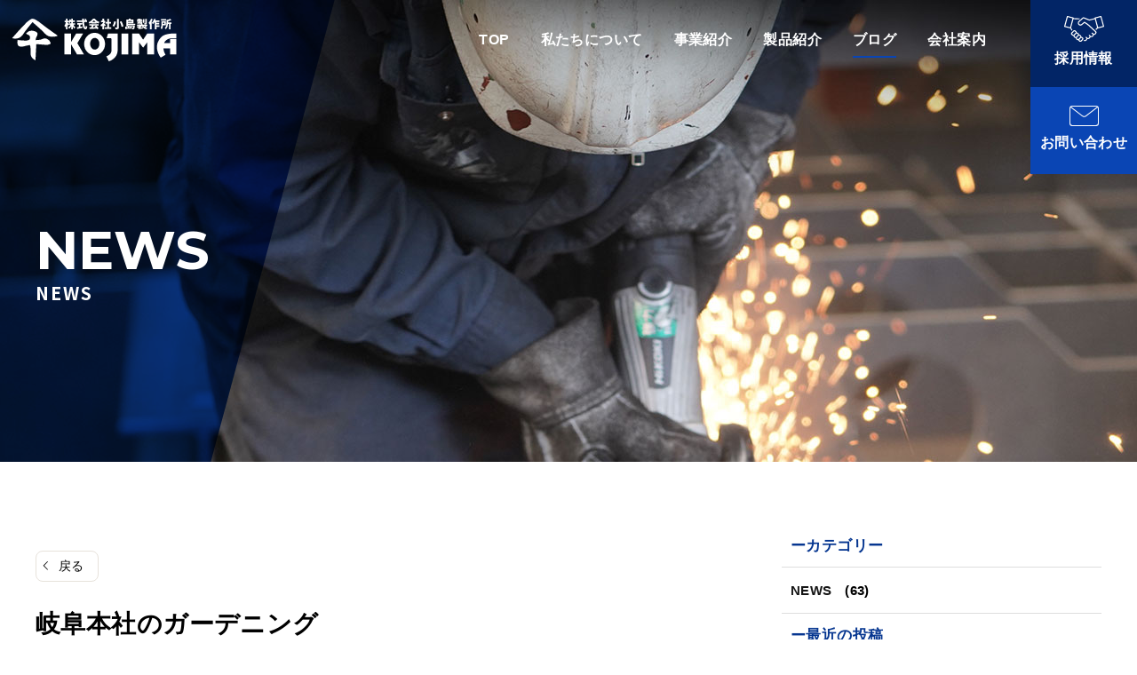

--- FILE ---
content_type: text/html; charset=UTF-8
request_url: https://kojima-ss.co.jp/post-8446/
body_size: 25013
content:
<!DOCTYPE html>
<html lang="ja">
<head>
	<meta charset="UTF-8">
	<meta name='robots' content='index, follow, max-image-preview:large, max-snippet:-1, max-video-preview:-1' />
	<style>img:is([sizes="auto" i], [sizes^="auto," i]) { contain-intrinsic-size: 3000px 1500px }</style>
	<meta name="viewport" content="width=1366">

	<!-- This site is optimized with the Yoast SEO plugin v25.1 - https://yoast.com/wordpress/plugins/seo/ -->
	<title>岐阜本社のガーデニング ｜小島製作所｜継手金具部品の設計製造販売</title>
	<link rel="canonical" href="https://kojima-ss.co.jp/post-8446/" />
	<meta property="og:locale" content="ja_JP" />
	<meta property="og:type" content="article" />
	<meta property="og:title" content="岐阜本社のガーデニング ｜小島製作所｜継手金具部品の設計製造販売" />
	<meta property="og:description" content="その３" />
	<meta property="og:url" content="https://kojima-ss.co.jp/post-8446/" />
	<meta property="og:site_name" content="小島製作所｜継手金具部品の設計製造販売" />
	<meta property="article:published_time" content="2023-12-10T22:39:54+00:00" />
	<meta property="og:image" content="https://kojima-ss.co.jp/wordpress/wp-content/uploads/2023/12/IMG_3514-rotated.jpg" />
	<meta property="og:image:width" content="480" />
	<meta property="og:image:height" content="640" />
	<meta property="og:image:type" content="image/jpeg" />
	<meta name="author" content="kojima" />
	<meta name="twitter:label1" content="執筆者" />
	<meta name="twitter:data1" content="kojima" />
	<script type="application/ld+json" class="yoast-schema-graph">{"@context":"https://schema.org","@graph":[{"@type":"Article","@id":"https://kojima-ss.co.jp/post-8446/#article","isPartOf":{"@id":"https://kojima-ss.co.jp/post-8446/"},"author":{"name":"kojima","@id":"https://kojima-ss.co.jp/#/schema/person/dfb11d3ffc552c2e503b38443696c72e"},"headline":"岐阜本社のガーデニング","datePublished":"2023-12-10T22:39:54+00:00","mainEntityOfPage":{"@id":"https://kojima-ss.co.jp/post-8446/"},"wordCount":0,"publisher":{"@id":"https://kojima-ss.co.jp/#organization"},"image":{"@id":"https://kojima-ss.co.jp/post-8446/#primaryimage"},"thumbnailUrl":"https://kojima-ss.co.jp/wordpress/wp-content/uploads/2023/12/IMG_3514-rotated.jpg","articleSection":["NEWS"],"inLanguage":"ja"},{"@type":"WebPage","@id":"https://kojima-ss.co.jp/post-8446/","url":"https://kojima-ss.co.jp/post-8446/","name":"岐阜本社のガーデニング ｜小島製作所｜継手金具部品の設計製造販売","isPartOf":{"@id":"https://kojima-ss.co.jp/#website"},"primaryImageOfPage":{"@id":"https://kojima-ss.co.jp/post-8446/#primaryimage"},"image":{"@id":"https://kojima-ss.co.jp/post-8446/#primaryimage"},"thumbnailUrl":"https://kojima-ss.co.jp/wordpress/wp-content/uploads/2023/12/IMG_3514-rotated.jpg","datePublished":"2023-12-10T22:39:54+00:00","breadcrumb":{"@id":"https://kojima-ss.co.jp/post-8446/#breadcrumb"},"inLanguage":"ja","potentialAction":[{"@type":"ReadAction","target":["https://kojima-ss.co.jp/post-8446/"]}]},{"@type":"ImageObject","inLanguage":"ja","@id":"https://kojima-ss.co.jp/post-8446/#primaryimage","url":"https://kojima-ss.co.jp/wordpress/wp-content/uploads/2023/12/IMG_3514-rotated.jpg","contentUrl":"https://kojima-ss.co.jp/wordpress/wp-content/uploads/2023/12/IMG_3514-rotated.jpg","width":480,"height":640},{"@type":"BreadcrumbList","@id":"https://kojima-ss.co.jp/post-8446/#breadcrumb","itemListElement":[{"@type":"ListItem","position":1,"name":"ホーム","item":"https://kojima-ss.co.jp/"},{"@type":"ListItem","position":2,"name":"岐阜本社のガーデニング"}]},{"@type":"WebSite","@id":"https://kojima-ss.co.jp/#website","url":"https://kojima-ss.co.jp/","name":"小島製作所｜継手金具部品の設計製造販売","description":"Just another WordPress","publisher":{"@id":"https://kojima-ss.co.jp/#organization"},"potentialAction":[{"@type":"SearchAction","target":{"@type":"EntryPoint","urlTemplate":"https://kojima-ss.co.jp/?s={search_term_string}"},"query-input":{"@type":"PropertyValueSpecification","valueRequired":true,"valueName":"search_term_string"}}],"inLanguage":"ja"},{"@type":"Organization","@id":"https://kojima-ss.co.jp/#organization","name":"小島製作所｜継手金具部品の設計製造販売","url":"https://kojima-ss.co.jp/","logo":{"@type":"ImageObject","inLanguage":"ja","@id":"https://kojima-ss.co.jp/#/schema/logo/image/","url":"https://kojima-ss.co.jp/wordpress/wp-content/uploads/2022/10/logo_h.svg","contentUrl":"https://kojima-ss.co.jp/wordpress/wp-content/uploads/2022/10/logo_h.svg","width":190,"height":49,"caption":"小島製作所｜継手金具部品の設計製造販売"},"image":{"@id":"https://kojima-ss.co.jp/#/schema/logo/image/"}},{"@type":"Person","@id":"https://kojima-ss.co.jp/#/schema/person/dfb11d3ffc552c2e503b38443696c72e","name":"kojima","image":{"@type":"ImageObject","inLanguage":"ja","@id":"https://kojima-ss.co.jp/#/schema/person/image/","url":"https://secure.gravatar.com/avatar/3f0c30ad6715f149bcd9990efc32c416d771a3c862f7dbc97b5d1a7330749875?s=96&d=mm&r=g","contentUrl":"https://secure.gravatar.com/avatar/3f0c30ad6715f149bcd9990efc32c416d771a3c862f7dbc97b5d1a7330749875?s=96&d=mm&r=g","caption":"kojima"}}]}</script>
	<!-- / Yoast SEO plugin. -->


<link rel='dns-prefetch' href='//fonts.googleapis.com' />
<link rel="alternate" type="application/rss+xml" title="小島製作所｜継手金具部品の設計製造販売 &raquo; フィード" href="https://kojima-ss.co.jp/feed/" />
<link rel="alternate" type="application/rss+xml" title="小島製作所｜継手金具部品の設計製造販売 &raquo; コメントフィード" href="https://kojima-ss.co.jp/comments/feed/" />
<script>
window._wpemojiSettings = {"baseUrl":"https:\/\/s.w.org\/images\/core\/emoji\/16.0.1\/72x72\/","ext":".png","svgUrl":"https:\/\/s.w.org\/images\/core\/emoji\/16.0.1\/svg\/","svgExt":".svg","source":{"concatemoji":"https:\/\/kojima-ss.co.jp\/wordpress\/wp-includes\/js\/wp-emoji-release.min.js?ver=6.8.3"}};
/*! This file is auto-generated */
!function(s,n){var o,i,e;function c(e){try{var t={supportTests:e,timestamp:(new Date).valueOf()};sessionStorage.setItem(o,JSON.stringify(t))}catch(e){}}function p(e,t,n){e.clearRect(0,0,e.canvas.width,e.canvas.height),e.fillText(t,0,0);var t=new Uint32Array(e.getImageData(0,0,e.canvas.width,e.canvas.height).data),a=(e.clearRect(0,0,e.canvas.width,e.canvas.height),e.fillText(n,0,0),new Uint32Array(e.getImageData(0,0,e.canvas.width,e.canvas.height).data));return t.every(function(e,t){return e===a[t]})}function u(e,t){e.clearRect(0,0,e.canvas.width,e.canvas.height),e.fillText(t,0,0);for(var n=e.getImageData(16,16,1,1),a=0;a<n.data.length;a++)if(0!==n.data[a])return!1;return!0}function f(e,t,n,a){switch(t){case"flag":return n(e,"\ud83c\udff3\ufe0f\u200d\u26a7\ufe0f","\ud83c\udff3\ufe0f\u200b\u26a7\ufe0f")?!1:!n(e,"\ud83c\udde8\ud83c\uddf6","\ud83c\udde8\u200b\ud83c\uddf6")&&!n(e,"\ud83c\udff4\udb40\udc67\udb40\udc62\udb40\udc65\udb40\udc6e\udb40\udc67\udb40\udc7f","\ud83c\udff4\u200b\udb40\udc67\u200b\udb40\udc62\u200b\udb40\udc65\u200b\udb40\udc6e\u200b\udb40\udc67\u200b\udb40\udc7f");case"emoji":return!a(e,"\ud83e\udedf")}return!1}function g(e,t,n,a){var r="undefined"!=typeof WorkerGlobalScope&&self instanceof WorkerGlobalScope?new OffscreenCanvas(300,150):s.createElement("canvas"),o=r.getContext("2d",{willReadFrequently:!0}),i=(o.textBaseline="top",o.font="600 32px Arial",{});return e.forEach(function(e){i[e]=t(o,e,n,a)}),i}function t(e){var t=s.createElement("script");t.src=e,t.defer=!0,s.head.appendChild(t)}"undefined"!=typeof Promise&&(o="wpEmojiSettingsSupports",i=["flag","emoji"],n.supports={everything:!0,everythingExceptFlag:!0},e=new Promise(function(e){s.addEventListener("DOMContentLoaded",e,{once:!0})}),new Promise(function(t){var n=function(){try{var e=JSON.parse(sessionStorage.getItem(o));if("object"==typeof e&&"number"==typeof e.timestamp&&(new Date).valueOf()<e.timestamp+604800&&"object"==typeof e.supportTests)return e.supportTests}catch(e){}return null}();if(!n){if("undefined"!=typeof Worker&&"undefined"!=typeof OffscreenCanvas&&"undefined"!=typeof URL&&URL.createObjectURL&&"undefined"!=typeof Blob)try{var e="postMessage("+g.toString()+"("+[JSON.stringify(i),f.toString(),p.toString(),u.toString()].join(",")+"));",a=new Blob([e],{type:"text/javascript"}),r=new Worker(URL.createObjectURL(a),{name:"wpTestEmojiSupports"});return void(r.onmessage=function(e){c(n=e.data),r.terminate(),t(n)})}catch(e){}c(n=g(i,f,p,u))}t(n)}).then(function(e){for(var t in e)n.supports[t]=e[t],n.supports.everything=n.supports.everything&&n.supports[t],"flag"!==t&&(n.supports.everythingExceptFlag=n.supports.everythingExceptFlag&&n.supports[t]);n.supports.everythingExceptFlag=n.supports.everythingExceptFlag&&!n.supports.flag,n.DOMReady=!1,n.readyCallback=function(){n.DOMReady=!0}}).then(function(){return e}).then(function(){var e;n.supports.everything||(n.readyCallback(),(e=n.source||{}).concatemoji?t(e.concatemoji):e.wpemoji&&e.twemoji&&(t(e.twemoji),t(e.wpemoji)))}))}((window,document),window._wpemojiSettings);
</script>
<style id='wp-emoji-styles-inline-css'>

	img.wp-smiley, img.emoji {
		display: inline !important;
		border: none !important;
		box-shadow: none !important;
		height: 1em !important;
		width: 1em !important;
		margin: 0 0.07em !important;
		vertical-align: -0.1em !important;
		background: none !important;
		padding: 0 !important;
	}
</style>
<link rel='stylesheet' id='wp-block-library-css' href='https://kojima-ss.co.jp/wordpress/wp-includes/css/dist/block-library/style.min.css?ver=6.8.3' media='all' />
<style id='classic-theme-styles-inline-css'>
/*! This file is auto-generated */
.wp-block-button__link{color:#fff;background-color:#32373c;border-radius:9999px;box-shadow:none;text-decoration:none;padding:calc(.667em + 2px) calc(1.333em + 2px);font-size:1.125em}.wp-block-file__button{background:#32373c;color:#fff;text-decoration:none}
</style>
<style id='safe-svg-svg-icon-style-inline-css'>
.safe-svg-cover{text-align:center}.safe-svg-cover .safe-svg-inside{display:inline-block;max-width:100%}.safe-svg-cover svg{height:100%;max-height:100%;max-width:100%;width:100%}

</style>
<link rel='stylesheet' id='sango_theme_gutenberg-style-css' href='https://kojima-ss.co.jp/wordpress/wp-content/plugins/sango-theme-gutenberg/dist/blocks.style.build.css?ver1_47_0&#038;ver=6.8.3' media='all' />
<style id='sango_theme_gutenberg-style-inline-css'>
.is-style-sango-list-main-color li:before { background-color: #6bb6ff; }.is-style-sango-list-accent-color li:before { background-color: #ffb36b; }.sgb-label-main-c { background-color: #6bb6ff; }.sgb-label-accent-c { background-color: #ffb36b; }
</style>
<style id='global-styles-inline-css'>
:root{--wp--preset--aspect-ratio--square: 1;--wp--preset--aspect-ratio--4-3: 4/3;--wp--preset--aspect-ratio--3-4: 3/4;--wp--preset--aspect-ratio--3-2: 3/2;--wp--preset--aspect-ratio--2-3: 2/3;--wp--preset--aspect-ratio--16-9: 16/9;--wp--preset--aspect-ratio--9-16: 9/16;--wp--preset--color--black: #000000;--wp--preset--color--cyan-bluish-gray: #abb8c3;--wp--preset--color--white: #ffffff;--wp--preset--color--pale-pink: #f78da7;--wp--preset--color--vivid-red: #cf2e2e;--wp--preset--color--luminous-vivid-orange: #ff6900;--wp--preset--color--luminous-vivid-amber: #fcb900;--wp--preset--color--light-green-cyan: #7bdcb5;--wp--preset--color--vivid-green-cyan: #00d084;--wp--preset--color--pale-cyan-blue: #8ed1fc;--wp--preset--color--vivid-cyan-blue: #0693e3;--wp--preset--color--vivid-purple: #9b51e0;--wp--preset--color--contrast: var(--contrast);--wp--preset--color--contrast-2: var(--contrast-2);--wp--preset--color--contrast-3: var(--contrast-3);--wp--preset--color--base: var(--base);--wp--preset--color--base-2: var(--base-2);--wp--preset--color--base-3: var(--base-3);--wp--preset--color--accent: var(--accent);--wp--preset--color--company-color: var(--company-color);--wp--preset--color--accent-2: var(--accent2);--wp--preset--color--h-child-navi-01: var(--h-child-navi-01);--wp--preset--color--h-child-navi-02: var(--h-child-navi-02);--wp--preset--color--h-child-navi-03: var(--h-child-navi-03);--wp--preset--color--table-th-bg: var(--table-th-bg);--wp--preset--color--table-border: var(--table-border);--wp--preset--color--table-02-th-border: var(--table02-th-border);--wp--preset--gradient--vivid-cyan-blue-to-vivid-purple: linear-gradient(135deg,rgba(6,147,227,1) 0%,rgb(155,81,224) 100%);--wp--preset--gradient--light-green-cyan-to-vivid-green-cyan: linear-gradient(135deg,rgb(122,220,180) 0%,rgb(0,208,130) 100%);--wp--preset--gradient--luminous-vivid-amber-to-luminous-vivid-orange: linear-gradient(135deg,rgba(252,185,0,1) 0%,rgba(255,105,0,1) 100%);--wp--preset--gradient--luminous-vivid-orange-to-vivid-red: linear-gradient(135deg,rgba(255,105,0,1) 0%,rgb(207,46,46) 100%);--wp--preset--gradient--very-light-gray-to-cyan-bluish-gray: linear-gradient(135deg,rgb(238,238,238) 0%,rgb(169,184,195) 100%);--wp--preset--gradient--cool-to-warm-spectrum: linear-gradient(135deg,rgb(74,234,220) 0%,rgb(151,120,209) 20%,rgb(207,42,186) 40%,rgb(238,44,130) 60%,rgb(251,105,98) 80%,rgb(254,248,76) 100%);--wp--preset--gradient--blush-light-purple: linear-gradient(135deg,rgb(255,206,236) 0%,rgb(152,150,240) 100%);--wp--preset--gradient--blush-bordeaux: linear-gradient(135deg,rgb(254,205,165) 0%,rgb(254,45,45) 50%,rgb(107,0,62) 100%);--wp--preset--gradient--luminous-dusk: linear-gradient(135deg,rgb(255,203,112) 0%,rgb(199,81,192) 50%,rgb(65,88,208) 100%);--wp--preset--gradient--pale-ocean: linear-gradient(135deg,rgb(255,245,203) 0%,rgb(182,227,212) 50%,rgb(51,167,181) 100%);--wp--preset--gradient--electric-grass: linear-gradient(135deg,rgb(202,248,128) 0%,rgb(113,206,126) 100%);--wp--preset--gradient--midnight: linear-gradient(135deg,rgb(2,3,129) 0%,rgb(40,116,252) 100%);--wp--preset--font-size--small: 13px;--wp--preset--font-size--medium: 20px;--wp--preset--font-size--large: 36px;--wp--preset--font-size--x-large: 42px;--wp--preset--spacing--20: 0.44rem;--wp--preset--spacing--30: 0.67rem;--wp--preset--spacing--40: 1rem;--wp--preset--spacing--50: 1.5rem;--wp--preset--spacing--60: 2.25rem;--wp--preset--spacing--70: 3.38rem;--wp--preset--spacing--80: 5.06rem;--wp--preset--shadow--natural: 6px 6px 9px rgba(0, 0, 0, 0.2);--wp--preset--shadow--deep: 12px 12px 50px rgba(0, 0, 0, 0.4);--wp--preset--shadow--sharp: 6px 6px 0px rgba(0, 0, 0, 0.2);--wp--preset--shadow--outlined: 6px 6px 0px -3px rgba(255, 255, 255, 1), 6px 6px rgba(0, 0, 0, 1);--wp--preset--shadow--crisp: 6px 6px 0px rgba(0, 0, 0, 1);}:where(.is-layout-flex){gap: 0.5em;}:where(.is-layout-grid){gap: 0.5em;}body .is-layout-flex{display: flex;}.is-layout-flex{flex-wrap: wrap;align-items: center;}.is-layout-flex > :is(*, div){margin: 0;}body .is-layout-grid{display: grid;}.is-layout-grid > :is(*, div){margin: 0;}:where(.wp-block-columns.is-layout-flex){gap: 2em;}:where(.wp-block-columns.is-layout-grid){gap: 2em;}:where(.wp-block-post-template.is-layout-flex){gap: 1.25em;}:where(.wp-block-post-template.is-layout-grid){gap: 1.25em;}.has-black-color{color: var(--wp--preset--color--black) !important;}.has-cyan-bluish-gray-color{color: var(--wp--preset--color--cyan-bluish-gray) !important;}.has-white-color{color: var(--wp--preset--color--white) !important;}.has-pale-pink-color{color: var(--wp--preset--color--pale-pink) !important;}.has-vivid-red-color{color: var(--wp--preset--color--vivid-red) !important;}.has-luminous-vivid-orange-color{color: var(--wp--preset--color--luminous-vivid-orange) !important;}.has-luminous-vivid-amber-color{color: var(--wp--preset--color--luminous-vivid-amber) !important;}.has-light-green-cyan-color{color: var(--wp--preset--color--light-green-cyan) !important;}.has-vivid-green-cyan-color{color: var(--wp--preset--color--vivid-green-cyan) !important;}.has-pale-cyan-blue-color{color: var(--wp--preset--color--pale-cyan-blue) !important;}.has-vivid-cyan-blue-color{color: var(--wp--preset--color--vivid-cyan-blue) !important;}.has-vivid-purple-color{color: var(--wp--preset--color--vivid-purple) !important;}.has-black-background-color{background-color: var(--wp--preset--color--black) !important;}.has-cyan-bluish-gray-background-color{background-color: var(--wp--preset--color--cyan-bluish-gray) !important;}.has-white-background-color{background-color: var(--wp--preset--color--white) !important;}.has-pale-pink-background-color{background-color: var(--wp--preset--color--pale-pink) !important;}.has-vivid-red-background-color{background-color: var(--wp--preset--color--vivid-red) !important;}.has-luminous-vivid-orange-background-color{background-color: var(--wp--preset--color--luminous-vivid-orange) !important;}.has-luminous-vivid-amber-background-color{background-color: var(--wp--preset--color--luminous-vivid-amber) !important;}.has-light-green-cyan-background-color{background-color: var(--wp--preset--color--light-green-cyan) !important;}.has-vivid-green-cyan-background-color{background-color: var(--wp--preset--color--vivid-green-cyan) !important;}.has-pale-cyan-blue-background-color{background-color: var(--wp--preset--color--pale-cyan-blue) !important;}.has-vivid-cyan-blue-background-color{background-color: var(--wp--preset--color--vivid-cyan-blue) !important;}.has-vivid-purple-background-color{background-color: var(--wp--preset--color--vivid-purple) !important;}.has-black-border-color{border-color: var(--wp--preset--color--black) !important;}.has-cyan-bluish-gray-border-color{border-color: var(--wp--preset--color--cyan-bluish-gray) !important;}.has-white-border-color{border-color: var(--wp--preset--color--white) !important;}.has-pale-pink-border-color{border-color: var(--wp--preset--color--pale-pink) !important;}.has-vivid-red-border-color{border-color: var(--wp--preset--color--vivid-red) !important;}.has-luminous-vivid-orange-border-color{border-color: var(--wp--preset--color--luminous-vivid-orange) !important;}.has-luminous-vivid-amber-border-color{border-color: var(--wp--preset--color--luminous-vivid-amber) !important;}.has-light-green-cyan-border-color{border-color: var(--wp--preset--color--light-green-cyan) !important;}.has-vivid-green-cyan-border-color{border-color: var(--wp--preset--color--vivid-green-cyan) !important;}.has-pale-cyan-blue-border-color{border-color: var(--wp--preset--color--pale-cyan-blue) !important;}.has-vivid-cyan-blue-border-color{border-color: var(--wp--preset--color--vivid-cyan-blue) !important;}.has-vivid-purple-border-color{border-color: var(--wp--preset--color--vivid-purple) !important;}.has-vivid-cyan-blue-to-vivid-purple-gradient-background{background: var(--wp--preset--gradient--vivid-cyan-blue-to-vivid-purple) !important;}.has-light-green-cyan-to-vivid-green-cyan-gradient-background{background: var(--wp--preset--gradient--light-green-cyan-to-vivid-green-cyan) !important;}.has-luminous-vivid-amber-to-luminous-vivid-orange-gradient-background{background: var(--wp--preset--gradient--luminous-vivid-amber-to-luminous-vivid-orange) !important;}.has-luminous-vivid-orange-to-vivid-red-gradient-background{background: var(--wp--preset--gradient--luminous-vivid-orange-to-vivid-red) !important;}.has-very-light-gray-to-cyan-bluish-gray-gradient-background{background: var(--wp--preset--gradient--very-light-gray-to-cyan-bluish-gray) !important;}.has-cool-to-warm-spectrum-gradient-background{background: var(--wp--preset--gradient--cool-to-warm-spectrum) !important;}.has-blush-light-purple-gradient-background{background: var(--wp--preset--gradient--blush-light-purple) !important;}.has-blush-bordeaux-gradient-background{background: var(--wp--preset--gradient--blush-bordeaux) !important;}.has-luminous-dusk-gradient-background{background: var(--wp--preset--gradient--luminous-dusk) !important;}.has-pale-ocean-gradient-background{background: var(--wp--preset--gradient--pale-ocean) !important;}.has-electric-grass-gradient-background{background: var(--wp--preset--gradient--electric-grass) !important;}.has-midnight-gradient-background{background: var(--wp--preset--gradient--midnight) !important;}.has-small-font-size{font-size: var(--wp--preset--font-size--small) !important;}.has-medium-font-size{font-size: var(--wp--preset--font-size--medium) !important;}.has-large-font-size{font-size: var(--wp--preset--font-size--large) !important;}.has-x-large-font-size{font-size: var(--wp--preset--font-size--x-large) !important;}
:where(.wp-block-post-template.is-layout-flex){gap: 1.25em;}:where(.wp-block-post-template.is-layout-grid){gap: 1.25em;}
:where(.wp-block-columns.is-layout-flex){gap: 2em;}:where(.wp-block-columns.is-layout-grid){gap: 2em;}
:root :where(.wp-block-pullquote){font-size: 1.5em;line-height: 1.6;}
</style>
<link rel='stylesheet' id='generateblocks-google-fonts-css' href='https://fonts.googleapis.com/css?family=Montserrat:100,100italic,200,200italic,300,300italic,regular,italic,500,500italic,600,600italic,700,700italic,800,800italic,900,900italic&#038;display=swap' media='all' />
<link rel='stylesheet' id='lbwps-styles-photoswipe5-main-css' href='https://kojima-ss.co.jp/wordpress/wp-content/plugins/lightbox-photoswipe/assets/ps5/styles/main.css?ver=5.6.2' media='all' />
<link rel='stylesheet' id='generate-widget-areas-css' href='https://kojima-ss.co.jp/wordpress/wp-content/themes/generatepress/assets/css/components/widget-areas.min.css?ver=3.6.0' media='all' />
<link rel='stylesheet' id='generate-style-css' href='https://kojima-ss.co.jp/wordpress/wp-content/themes/generatepress/assets/css/main.min.css?ver=3.6.0' media='all' />
<style id='generate-style-inline-css'>
body{background-color:#ffffff;color:var(--contrast);}.wp-block-group__inner-container{max-width:1200px;margin-left:auto;margin-right:auto;}.generate-back-to-top{font-size:20px;border-radius:3px;position:fixed;bottom:30px;right:30px;line-height:40px;width:40px;text-align:center;z-index:10;transition:opacity 300ms ease-in-out;opacity:0.1;transform:translateY(1000px);}.generate-back-to-top__show{opacity:1;transform:translateY(0);}:root{--contrast:#000;--contrast-2:#575760;--contrast-3:#b2b2be;--base:#ebf2fa;--base-2:#f7f8f9;--base-3:#ffffff;--accent:#022566;--company-color:#0a45b4;--accent2:#ff8100;--h-child-navi-01:#eaeef6;--h-child-navi-02:#063690;--h-child-navi-03:#f0f0f0;--table-th-bg:#f0f0f0;--table-border:#ccc;--table02-th-border:#000;}:root .has-contrast-color{color:var(--contrast);}:root .has-contrast-background-color{background-color:var(--contrast);}:root .has-contrast-2-color{color:var(--contrast-2);}:root .has-contrast-2-background-color{background-color:var(--contrast-2);}:root .has-contrast-3-color{color:var(--contrast-3);}:root .has-contrast-3-background-color{background-color:var(--contrast-3);}:root .has-base-color{color:var(--base);}:root .has-base-background-color{background-color:var(--base);}:root .has-base-2-color{color:var(--base-2);}:root .has-base-2-background-color{background-color:var(--base-2);}:root .has-base-3-color{color:var(--base-3);}:root .has-base-3-background-color{background-color:var(--base-3);}:root .has-accent-color{color:var(--accent);}:root .has-accent-background-color{background-color:var(--accent);}:root .has-company-color-color{color:var(--company-color);}:root .has-company-color-background-color{background-color:var(--company-color);}:root .has-accent2-color{color:var(--accent2);}:root .has-accent2-background-color{background-color:var(--accent2);}:root .has-h-child-navi-01-color{color:var(--h-child-navi-01);}:root .has-h-child-navi-01-background-color{background-color:var(--h-child-navi-01);}:root .has-h-child-navi-02-color{color:var(--h-child-navi-02);}:root .has-h-child-navi-02-background-color{background-color:var(--h-child-navi-02);}:root .has-h-child-navi-03-color{color:var(--h-child-navi-03);}:root .has-h-child-navi-03-background-color{background-color:var(--h-child-navi-03);}:root .has-table-th-bg-color{color:var(--table-th-bg);}:root .has-table-th-bg-background-color{background-color:var(--table-th-bg);}:root .has-table-border-color{color:var(--table-border);}:root .has-table-border-background-color{background-color:var(--table-border);}:root .has-table02-th-border-color{color:var(--table02-th-border);}:root .has-table02-th-border-background-color{background-color:var(--table02-th-border);}h1{font-size:30px;line-height:1.4;margin-bottom:0px;}@media (max-width:768px){h1{font-size:22px;margin-bottom:0px;}}h2{font-size:28px;line-height:1.4;margin-bottom:1em;}@media (max-width:768px){h2{font-size:22px;margin-bottom:1em;}}h3{font-size:20px;line-height:1.4;margin-bottom:1em;}@media (max-width:768px){h3{font-size:18px;}}h4{font-size:18px;line-height:1.4;margin-bottom:1em;}@media (max-width:768px){h4{font-size:17px;}}body, button, input, select, textarea{font-size:17px;}@media (max-width: 1024px){body, button, input, select, textarea{font-size:16px;}body{line-height:1.5;}}@media (max-width:768px){body, button, input, select, textarea{font-size:15px;}body{line-height:1.8;}}.top-bar{background-color:#636363;color:#ffffff;}.top-bar a{color:#ffffff;}.top-bar a:hover{color:#303030;}.site-header{background-color:#ffffff;}.main-title a,.main-title a:hover{color:var(--contrast);}.site-description{color:var(--contrast-2);}.main-navigation,.main-navigation ul ul{background-color:var(--base-3);}.main-navigation .main-nav ul li a, .main-navigation .menu-toggle, .main-navigation .menu-bar-items{color:var(--contrast);}.main-navigation .main-nav ul li:not([class*="current-menu-"]):hover > a, .main-navigation .main-nav ul li:not([class*="current-menu-"]):focus > a, .main-navigation .main-nav ul li.sfHover:not([class*="current-menu-"]) > a, .main-navigation .menu-bar-item:hover > a, .main-navigation .menu-bar-item.sfHover > a{color:var(--contrast);}button.menu-toggle:hover,button.menu-toggle:focus{color:var(--contrast);}.main-navigation .main-nav ul li[class*="current-menu-"] > a{color:var(--contrast);}.navigation-search input[type="search"],.navigation-search input[type="search"]:active, .navigation-search input[type="search"]:focus, .main-navigation .main-nav ul li.search-item.active > a, .main-navigation .menu-bar-items .search-item.active > a{color:var(--contrast);}.main-navigation ul ul{background-color:var(--base-3);}.separate-containers .inside-article, .separate-containers .comments-area, .separate-containers .page-header, .one-container .container, .separate-containers .paging-navigation, .inside-page-header{background-color:var(--base-3);}.entry-title a{color:var(--contrast);}.entry-title a:hover{color:var(--contrast-2);}.entry-meta{color:var(--contrast-2);}.sidebar .widget{background-color:var(--base-3);}.sidebar .widget a{color:#151515;}.sidebar .widget a:hover{color:#434343;}.footer-widgets{color:var(--base-3);background-color:#0a1323;}.footer-widgets a{color:var(--base-3);}.footer-widgets a:hover{color:var(--contrast-3);}.site-info{color:#ffffff;background-color:#0a1323;}.site-info a{color:#ffffff;}input[type="text"],input[type="email"],input[type="url"],input[type="password"],input[type="search"],input[type="tel"],input[type="number"],textarea,select{color:var(--contrast);background-color:var(--base-2);border-color:var(--base);}input[type="text"]:focus,input[type="email"]:focus,input[type="url"]:focus,input[type="password"]:focus,input[type="search"]:focus,input[type="tel"]:focus,input[type="number"]:focus,textarea:focus,select:focus{color:var(--contrast);background-color:var(--base-2);border-color:var(--contrast-3);}button,html input[type="button"],input[type="reset"],input[type="submit"],a.button,a.wp-block-button__link:not(.has-background){color:#ffffff;background-color:#55555e;}button:hover,html input[type="button"]:hover,input[type="reset"]:hover,input[type="submit"]:hover,a.button:hover,button:focus,html input[type="button"]:focus,input[type="reset"]:focus,input[type="submit"]:focus,a.button:focus,a.wp-block-button__link:not(.has-background):active,a.wp-block-button__link:not(.has-background):focus,a.wp-block-button__link:not(.has-background):hover{color:#ffffff;background-color:#3f4047;}a.generate-back-to-top{background-color:rgba(255,255,255,0.5);color:var(--accent);}a.generate-back-to-top:hover,a.generate-back-to-top:focus{background-color:rgba(255,255,255,0.5);color:var(--accent);}:root{--gp-search-modal-bg-color:var(--base-3);--gp-search-modal-text-color:var(--contrast);--gp-search-modal-overlay-bg-color:rgba(0,0,0,0.2);}@media (max-width: 768px){.main-navigation .menu-bar-item:hover > a, .main-navigation .menu-bar-item.sfHover > a{background:none;color:var(--contrast);}}.inside-header{padding:0px 0px 0px 10px;}.nav-below-header .main-navigation .inside-navigation.grid-container, .nav-above-header .main-navigation .inside-navigation.grid-container{padding:0px 20px 0px 10px;}.separate-containers .inside-article, .separate-containers .comments-area, .separate-containers .page-header, .separate-containers .paging-navigation, .one-container .site-content, .inside-page-header{padding:70px 110px 70px 110px;}.site-main .wp-block-group__inner-container{padding:70px 110px 70px 110px;}.separate-containers .paging-navigation{padding-top:20px;padding-bottom:20px;}.entry-content .alignwide, body:not(.no-sidebar) .entry-content .alignfull{margin-left:-110px;width:calc(100% + 220px);max-width:calc(100% + 220px);}.one-container.right-sidebar .site-main,.one-container.both-right .site-main{margin-right:110px;}.one-container.left-sidebar .site-main,.one-container.both-left .site-main{margin-left:110px;}.one-container.both-sidebars .site-main{margin:0px 110px 0px 110px;}.one-container.archive .post:not(:last-child):not(.is-loop-template-item), .one-container.blog .post:not(:last-child):not(.is-loop-template-item){padding-bottom:70px;}.rtl .menu-item-has-children .dropdown-menu-toggle{padding-left:20px;}.rtl .main-navigation .main-nav ul li.menu-item-has-children > a{padding-right:20px;}.widget-area .widget{padding:0px;}.footer-widgets-container{padding:40px 0px 40px 0px;}.inside-site-info{padding:15px 10px 15px 10px;}@media (max-width:768px){.separate-containers .inside-article, .separate-containers .comments-area, .separate-containers .page-header, .separate-containers .paging-navigation, .one-container .site-content, .inside-page-header{padding:30px 15px 30px 15px;}.site-main .wp-block-group__inner-container{padding:30px 15px 30px 15px;}.inside-top-bar{padding-right:30px;padding-left:30px;}.inside-header{padding-top:0px;padding-right:0px;padding-bottom:0px;padding-left:0px;}.widget-area .widget{padding-top:0px;padding-right:0px;padding-bottom:0px;padding-left:0px;}.footer-widgets-container{padding-top:20px;padding-right:15px;padding-bottom:0px;padding-left:15px;}.inside-site-info{padding-right:30px;padding-left:30px;}.entry-content .alignwide, body:not(.no-sidebar) .entry-content .alignfull{margin-left:-15px;width:calc(100% + 30px);max-width:calc(100% + 30px);}.one-container .site-main .paging-navigation{margin-bottom:20px;}}/* End cached CSS */.is-right-sidebar{width:30%;}.is-left-sidebar{width:30%;}.site-content .content-area{width:70%;}@media (max-width: 768px){.main-navigation .menu-toggle,.sidebar-nav-mobile:not(#sticky-placeholder){display:block;}.main-navigation ul,.gen-sidebar-nav,.main-navigation:not(.slideout-navigation):not(.toggled) .main-nav > ul,.has-inline-mobile-toggle #site-navigation .inside-navigation > *:not(.navigation-search):not(.main-nav){display:none;}.nav-align-right .inside-navigation,.nav-align-center .inside-navigation{justify-content:space-between;}.has-inline-mobile-toggle .mobile-menu-control-wrapper{display:flex;flex-wrap:wrap;}.has-inline-mobile-toggle .inside-header{flex-direction:row;text-align:left;flex-wrap:wrap;}.has-inline-mobile-toggle .header-widget,.has-inline-mobile-toggle #site-navigation{flex-basis:100%;}.nav-float-left .has-inline-mobile-toggle #site-navigation{order:10;}}
.dynamic-author-image-rounded{border-radius:100%;}.dynamic-featured-image, .dynamic-author-image{vertical-align:middle;}.one-container.blog .dynamic-content-template:not(:last-child), .one-container.archive .dynamic-content-template:not(:last-child){padding-bottom:0px;}.dynamic-entry-excerpt > p:last-child{margin-bottom:0px;}
.main-navigation .main-nav ul li a,.menu-toggle,.main-navigation .menu-bar-item > a{transition: line-height 300ms ease}.main-navigation.toggled .main-nav > ul{background-color: var(--base-3)}.sticky-enabled .gen-sidebar-nav.is_stuck .main-navigation {margin-bottom: 0px;}.sticky-enabled .gen-sidebar-nav.is_stuck {z-index: 500;}.sticky-enabled .main-navigation.is_stuck {box-shadow: 0 2px 2px -2px rgba(0, 0, 0, .2);}.navigation-stick:not(.gen-sidebar-nav) {left: 0;right: 0;width: 100% !important;}.both-sticky-menu .main-navigation:not(#mobile-header).toggled .main-nav > ul,.mobile-sticky-menu .main-navigation:not(#mobile-header).toggled .main-nav > ul,.mobile-header-sticky #mobile-header.toggled .main-nav > ul {position: absolute;left: 0;right: 0;z-index: 999;}.nav-float-right .navigation-stick {width: 100% !important;left: 0;}.nav-float-right .navigation-stick .navigation-branding {margin-right: auto;}.main-navigation.has-sticky-branding:not(.grid-container) .inside-navigation:not(.grid-container) .navigation-branding{margin-left: 10px;}.main-navigation.navigation-stick.has-sticky-branding .inside-navigation.grid-container{padding-left:10px;padding-right:0px;}@media (max-width:768px){.main-navigation.navigation-stick.has-sticky-branding .inside-navigation.grid-container{padding-left:0;padding-right:0;}}
.page-hero{background-color:transparent;color:#ffffff;}.page-hero .inside-page-hero.grid-container{max-width:calc(1200px - 0px - 0px);}.page-hero h1, .page-hero h2, .page-hero h3, .page-hero h4, .page-hero h5, .page-hero h6{color:#ffffff;}.inside-page-hero > *:last-child{margin-bottom:0px;}.page-hero a, .page-hero a:visited{color:#ffffff;}.page-hero a:hover{color:var(--companycolor);}.header-wrap{position:absolute;left:0px;right:0px;z-index:10;}.header-wrap .site-header{background:transparent;}.header-wrap #site-navigation:not(.toggled), .header-wrap #mobile-header:not(.toggled):not(.navigation-stick), .has-inline-mobile-toggle .mobile-menu-control-wrapper{background:transparent;}.header-wrap #site-navigation:not(.toggled) .main-nav > ul > li > a, .header-wrap #mobile-header:not(.toggled):not(.navigation-stick) .main-nav > ul > li > a, .header-wrap .main-navigation:not(.toggled):not(.navigation-stick) .menu-toggle, .header-wrap .main-navigation:not(.toggled):not(.navigation-stick) .menu-toggle:hover, .main-navigation:not(.toggled):not(.navigation-stick) .menu-bar-item:not(.close-search) > a{color:#ffffff;}.header-wrap #site-navigation:not(.toggled) .main-nav > ul > li:hover > a, .header-wrap #site-navigation:not(.toggled) .main-nav > ul > li:focus > a, .header-wrap #site-navigation:not(.toggled) .main-nav > ul > li.sfHover > a, .header-wrap #mobile-header:not(.toggled) .main-nav > ul > li:hover > a, .header-wrap #site-navigation:not(.toggled) .menu-bar-item:not(.close-search):hover > a, .header-wrap #mobile-header:not(.toggled) .menu-bar-item:not(.close-search):hover > a, .header-wrap #site-navigation:not(.toggled) .menu-bar-item:not(.close-search).sfHover > a, .header-wrap #mobile-header:not(.toggled) .menu-bar-item:not(.close-search).sfHover > a{background:transparent;color:#ffffff;}.header-wrap #site-navigation:not(.toggled) .main-nav > ul > li[class*="current-menu-"] > a, .header-wrap #mobile-header:not(.toggled) .main-nav > ul > li[class*="current-menu-"] > a, .header-wrap #site-navigation:not(.toggled) .main-nav > ul > li[class*="current-menu-"]:hover > a, .header-wrap #mobile-header:not(.toggled) .main-nav > ul > li[class*="current-menu-"]:hover > a{background:transparent;color:#ffffff;}
</style>
<link rel='stylesheet' id='generate-child-css' href='https://kojima-ss.co.jp/wordpress/wp-content/themes/generatepress_child/style.css?ver=1669276226' media='all' />
<style id='generateblocks-inline-css'>
.gb-headline-cmn_ttl{font-family:'Montserrat', sans-serif;font-size:40px;line-height:1em;font-weight:700;text-transform:uppercase;text-align:center;margin-bottom:8px;color:var(--company-color);}.gb-headline-en{font-size:15px;line-height:1em;font-weight:bold;text-align:center;padding-right:30px;padding-left:30px;margin-bottom:25px;color:var(--contrast);}.gb-headline-mincho{font-family:"my_mincho", serif;}.gb-headline-h_large1{font-weight:bold;padding-bottom:10px;margin-top:30px;margin-bottom:15px;border-bottom:2px solid #d5d5d5;}.gb-headline-h_large2{font-weight:bold;text-align:center;padding-bottom:20px;margin-top:30px;margin-bottom:15px;}.gb-headline-h_large3{font-weight:bold;text-align:center;padding-top:50px;margin-top:20px;margin-bottom:30px;}.gb-headline-h_middle1{font-size:20px;font-weight:bold;padding-top:10px;padding-bottom:10px;padding-left:15px;margin-top:30px;margin-bottom:15px;border-left:8px solid var(--company-color);}.gb-headline-h_middle2{font-size:20px;font-weight:bold;padding:10px 15px;margin-top:30px;margin-bottom:15px;color:#ffffff;background-color:var(--accent);}.gb-headline-h_small1{font-size:18px;font-weight:bold;}.gb-headline-basic_qa01_q{font-size:18px;font-weight:bold;padding:20px 45px 20px 55px;margin-bottom:0px;}.gb-headline-basic_qa01_a{padding:20px;margin-bottom:0px;border-radius:10px;}.gb-headline-2d8de8fb{font-size:20px;}.gb-headline-d2cf219f{font-size:20px;}.gb-headline-accordion_midashi{font-weight:bold;margin-bottom:0px;}.gb-headline-fa0556da{margin-bottom:0px;}.gb-headline-4e94012e{margin-bottom:0px;}.gb-headline-10fcc51b{margin-bottom:0px;}p.gb-headline-b2d35de6{margin-bottom:0px;}h2.gb-headline-3aaf32d7{font-size:20px;}h2.gb-headline-f577ff9e{font-weight:700;text-align:center;margin-bottom:5px;color:var(--base-3);}p.gb-headline-83db1cd2{font-size:15px;line-height:1em;font-weight:bold;text-align:center;margin-bottom:15px;color:var(--base-3);}p.gb-headline-cc43429e{font-size:15px;font-weight:bold;text-align:center;margin-bottom:0px;color:var(--base-3);display:flex;justify-content:center;align-items:center;}p.gb-headline-cc43429e .gb-icon{line-height:0;display:inline-flex;}p.gb-headline-cc43429e .gb-icon svg{width:1.8em;height:1.8em;fill:currentColor;}p.gb-headline-75028af9{font-family:'Barlow Condensed', sans-serif;font-size:36px;line-height:1em;letter-spacing:0.05em;font-weight:bold;margin-bottom:0px;color:var(--base-3);}p.gb-headline-4406138f{font-size:15px;font-weight:700;text-align:center;margin-bottom:0px;margin-left:45px;color:var(--base-3);}p.gb-headline-54745d9a{font-weight:bold;text-align:center;margin-bottom:0px;color:var(--base-3);}p.gb-headline-54745d9a a{color:var(--base-3);}p.gb-headline-54745d9a a:hover{color:var(--base-3);}p.gb-headline-7299740a{font-weight:bold;text-align:center;margin-bottom:0px;color:var(--base-3);}p.gb-headline-7299740a a{color:var(--base-3);}p.gb-headline-7299740a a:hover{color:var(--base-3);}h1.gb-headline-a31a13f5{font-family:'Montserrat', sans-serif;font-size:60px;line-height:1em;font-weight:bold;text-transform:uppercase;text-align:left;padding-top:80px;margin-top:0px;margin-bottom:0px;color:var(--base-3);}p.gb-headline-797047f4{font-family:'Noto Sans JP', sans-serif;font-size:20px;letter-spacing:0.1em;font-weight:bold;text-align:left;margin-bottom:0px;color:var(--base-3);}.gb-button-wrapper{display:flex;flex-wrap:wrap;align-items:flex-start;justify-content:flex-start;clear:both;}.gb-button-wrapper-94f95fc7{justify-content:flex-start;}.gb-button-wrapper-71e35d45{justify-content:flex-start;}.gb-accordion__item:not(.gb-accordion__item-open) > .gb-button .gb-accordion__icon-open{display:none;}.gb-accordion__item.gb-accordion__item-open > .gb-button .gb-accordion__icon{display:none;}.gb-button-wrapper .gb-button-basic_btn01{display:inline-flex;align-items:center;justify-content:center;font-weight:bold;text-align:center;padding:15px 30px;border-radius:4px;border:2px solid var(--company-color);background-color:var(--company-color);color:#ffffff;text-decoration:none;}.gb-button-wrapper .gb-button-basic_btn01:hover, .gb-button-wrapper .gb-button-basic_btn01:active, .gb-button-wrapper .gb-button-basic_btn01:focus{border-color:var(--company-color);background-color:#ffffff;color:var(--company-color);}.gb-button-wrapper .gb-button-basic_btn01:hover{opacity:0.8;}.gb-button-wrapper .gb-button-basic_btn02{display:inline-flex;align-items:center;justify-content:center;font-weight:bold;text-align:center;padding:10px 10px 10px 25px;color:var(--company-color);text-decoration:none;}.gb-button-wrapper .gb-button-basic_btn02:hover{opacity:0.7;}.gb-button-wrapper a.gb-button-ee769587, .gb-button-wrapper a.gb-button-ee769587:visited{font-family:Montserrat, sans-serif;font-size:15px;font-weight:bold;padding:7px;border-radius:8px;border:2px solid;background-color:var(--company-color);color:#ffffff;text-decoration:none;display:inline-flex;align-items:center;justify-content:center;text-align:center;}.gb-button-wrapper a.gb-button-ee769587:hover, .gb-button-wrapper a.gb-button-ee769587:active, .gb-button-wrapper a.gb-button-ee769587:focus{border-color:var(--company-color);background-color:var(--base-3);color:var(--company-color);}.gb-button-wrapper a.gb-button-ee769587 .gb-icon{font-size:1em;line-height:0;padding-right:0.5em;align-items:center;display:inline-flex;}.gb-button-wrapper a.gb-button-ee769587 .gb-icon svg{height:1em;width:1em;fill:currentColor;}.gb-button-wrapper a.gb-button-03c8ea66, .gb-button-wrapper a.gb-button-03c8ea66:visited{font-family:Montserrat, sans-serif;font-size:15px;font-weight:bold;padding:7px;border-radius:8px;border:2px solid;background-color:var(--company-color);color:#ffffff;text-decoration:none;display:inline-flex;align-items:center;justify-content:center;text-align:center;}.gb-button-wrapper a.gb-button-03c8ea66:hover, .gb-button-wrapper a.gb-button-03c8ea66:active, .gb-button-wrapper a.gb-button-03c8ea66:focus{border-color:var(--company-color);background-color:var(--base-3);color:var(--company-color);}.gb-button-wrapper a.gb-button-03c8ea66 .gb-icon{font-size:1em;line-height:0;padding-left:0.5em;align-items:center;display:inline-flex;}.gb-button-wrapper a.gb-button-03c8ea66 .gb-icon svg{height:1em;width:1em;fill:currentColor;}.gb-container.gb-tabs__item:not(.gb-tabs__item-open){display:none;}.gb-container-basic_qa01{border-bottom-width:1px;border-bottom-style:solid;}.gb-container-basic_qa01 > .gb-inside-container{max-width:1200px;margin-left:auto;margin-right:auto;}.gb-grid-wrapper > .gb-grid-column-basic_qa01 > .gb-container{display:flex;flex-direction:column;height:100%;}.gb-container-container00 > .gb-inside-container{max-width:1200px;margin-left:auto;margin-right:auto;}.gb-grid-wrapper > .gb-grid-column-container00 > .gb-container{display:flex;flex-direction:column;height:100%;}.gb-grid-wrapper > .gb-grid-column-c7ad1ba5{width:55%;}.gb-grid-wrapper > .gb-grid-column-c7ad1ba5 > .gb-container{display:flex;flex-direction:column;height:100%;}.gb-container-f24a9d99{border-radius:10px;}.gb-grid-wrapper > .gb-grid-column-f24a9d99{width:45%;}.gb-grid-wrapper > .gb-grid-column-f24a9d99 > .gb-container{display:flex;flex-direction:column;height:100%;}.gb-container-ae630be1{border-radius:10px;}.gb-grid-wrapper > .gb-grid-column-ae630be1{width:45%;}.gb-grid-wrapper > .gb-grid-column-ae630be1 > .gb-container{display:flex;flex-direction:column;height:100%;}.gb-grid-wrapper > .gb-grid-column-7666d6ea{width:55%;}.gb-grid-wrapper > .gb-grid-column-7666d6ea > .gb-container{display:flex;flex-direction:column;height:100%;}.gb-grid-wrapper > .gb-grid-column-a3c09ca8{width:100%;}.gb-grid-wrapper > .gb-grid-column-a3c09ca8 > .gb-container{display:flex;flex-direction:column;height:100%;}.gb-container-accordion_ue > .gb-inside-container{padding:20px;}.gb-grid-wrapper > .gb-grid-column-accordion_ue > .gb-container{display:flex;flex-direction:column;height:100%;}.gb-container-accordion_shita > .gb-inside-container{padding:20px;}.gb-grid-wrapper > .gb-grid-column-accordion_shita > .gb-container{display:flex;flex-direction:column;height:100%;}.gb-grid-wrapper > .gb-grid-column-81021364{width:33.33%;}.gb-grid-wrapper > .gb-grid-column-81021364 > .gb-container{display:flex;flex-direction:column;height:100%;}.gb-grid-wrapper > .gb-grid-column-f5e1d659{width:33.33%;}.gb-grid-wrapper > .gb-grid-column-f5e1d659 > .gb-container{display:flex;flex-direction:column;height:100%;}.gb-grid-wrapper > .gb-grid-column-4c2a32e1{width:33.33%;}.gb-grid-wrapper > .gb-grid-column-4c2a32e1 > .gb-container{display:flex;flex-direction:column;height:100%;}.gb-container-31539ba0{background-color:#d83737;}.gb-container-31539ba0 > .gb-inside-container{max-width:1200px;margin-left:auto;margin-right:auto;}.gb-grid-wrapper > .gb-grid-column-31539ba0 > .gb-container{display:flex;flex-direction:column;height:100%;}.gb-container-65921c67{border-bottom:1px solid #cccccc;}.gb-container-65921c67 > .gb-inside-container{max-width:1200px;margin-left:auto;margin-right:auto;}.gb-grid-wrapper > .gb-grid-column-65921c67 > .gb-container{display:flex;flex-direction:column;height:100%;}.gb-grid-wrapper > .gb-grid-column-5d0bce02 > .gb-container{display:flex;flex-direction:column;height:100%;}.gb-grid-wrapper > .gb-grid-column-e17558e2 > .gb-container{display:flex;flex-direction:column;height:100%;}.gb-container-ef7c1dac{font-weight:bold;margin-bottom:15px;}.gb-container-ef7c1dac > .gb-inside-container{max-width:1200px;margin-left:auto;margin-right:auto;}.gb-grid-wrapper > .gb-grid-column-ef7c1dac > .gb-container{display:flex;flex-direction:column;height:100%;}.gb-container-432f9a66{border-top:1px solid #e1e1e1;}.gb-container-432f9a66 > .gb-inside-container{padding-top:20px;max-width:1200px;margin-left:auto;margin-right:auto;}.gb-grid-wrapper > .gb-grid-column-432f9a66 > .gb-container{display:flex;flex-direction:column;height:100%;}.gb-grid-wrapper > .gb-grid-column-4638be51{width:75%;}.gb-grid-wrapper > .gb-grid-column-4638be51 > .gb-container{display:flex;flex-direction:column;height:100%;}.gb-grid-wrapper > .gb-grid-column-8eccb48d{width:25%;}.gb-grid-wrapper > .gb-grid-column-8eccb48d > .gb-container{display:flex;flex-direction:column;height:100%;}.gb-container-bc4953d5{font-weight:bold;}.gb-container-bc4953d5 > .gb-inside-container{max-width:1200px;margin-left:auto;margin-right:auto;}.gb-grid-wrapper > .gb-grid-column-bc4953d5 > .gb-container{display:flex;flex-direction:column;height:100%;}.gb-container-33eec820 > .gb-inside-container{max-width:1200px;margin-left:auto;margin-right:auto;}.gb-grid-wrapper > .gb-grid-column-33eec820 > .gb-container{display:flex;flex-direction:column;height:100%;}.gb-container-08eb9182{min-height:382px;display:flex;flex-direction:row;align-items:center;}.gb-container-08eb9182 > .gb-inside-container{width:100%;z-index:1;position:relative;}.gb-grid-wrapper > .gb-grid-column-08eb9182 > .gb-container{justify-content:center;display:flex;flex-direction:column;height:100%;}.gb-container-0b9bcf4f{position:relative;min-height:382px;z-index:-1;display:flex;flex-direction:row;align-items:center;}.gb-container-0b9bcf4f > .gb-inside-container{padding-right:125px;padding-left:40px;max-width:1200px;margin-left:auto;margin-right:auto;width:100%;z-index:1;position:relative;}.gb-grid-wrapper > .gb-grid-column-0b9bcf4f > .gb-container{justify-content:center;display:flex;flex-direction:column;height:100%;}.gb-container-30a45910{margin-right:20px;border-right:0.5px solid var(--base-3);border-bottom-color:var(--base-3);min-height:1px;}.gb-container-30a45910 > .gb-inside-container{padding-top:45px;padding-bottom:35px;}.gb-grid-wrapper > .gb-grid-column-30a45910{width:40%;}.gb-grid-wrapper > .gb-grid-column-30a45910 > .gb-container{justify-content:center;display:flex;flex-direction:column;height:100%;}.gb-container-247e4e74 > .gb-inside-container{max-width:1200px;margin-left:auto;margin-right:auto;}.gb-grid-wrapper > .gb-grid-column-247e4e74 > .gb-container{display:flex;flex-direction:column;height:100%;}.gb-grid-wrapper > .gb-grid-column-f593287e > .gb-container{display:flex;flex-direction:column;height:100%;}.gb-container-f593287e{position:relative;}.gb-grid-wrapper > .gb-grid-column-8045c68a{width:60%;}.gb-grid-wrapper > .gb-grid-column-8045c68a > .gb-container{display:flex;flex-direction:column;height:100%;}.gb-container-fc309e80{text-align:center;margin-right:15px;}.gb-grid-wrapper > .gb-grid-column-fc309e80{width:55%;}.gb-grid-wrapper > .gb-grid-column-fc309e80 > .gb-container{display:flex;flex-direction:column;height:100%;}.gb-grid-wrapper > .gb-grid-column-6af69a28{width:45%;}.gb-grid-wrapper > .gb-grid-column-6af69a28 > .gb-container{display:flex;flex-direction:column;height:100%;}.gb-container-87d47ca3{text-align:center;border-radius:4px;background-color:var(--accent);background-image:url(https://kojima-ss.co.jp/wordpress/wp-content/uploads/2022/04/fo_contact_icon.svg);background-repeat:no-repeat;background-position:left 30px center;background-size:32px;min-height:64px;position:relative;transition:all 0.5s ease;}.gb-container-87d47ca3 > .gb-inside-container{padding:15px 20px 15px 25px;z-index:1;position:relative;}.gb-grid-wrapper > .gb-grid-column-87d47ca3{width:100%;}.gb-grid-wrapper > .gb-grid-column-87d47ca3 > .gb-container{justify-content:center;display:flex;flex-direction:column;height:100%;}.gb-container-87d47ca3.gb-has-dynamic-bg{background-image:var(--background-url);}.gb-container-87d47ca3.gb-no-dynamic-bg{background-image:none;}.gb-container-598daac7{border-radius:4px;background-color:var(--company-color);position:relative;overflow:hidden;min-height:64px;position:relative;transition:all 0.5s ease;}.gb-container-598daac7:before{content:"";background-image:url(https://kojima-ss.co.jp/wordpress/wp-content/uploads/2022/04/fo_recruit_icon.svg);background-repeat:no-repeat;background-position:left 30px center;background-size:25px;z-index:0;position:absolute;top:0;right:0;bottom:0;left:0;transition:inherit;border-radius:4px;pointer-events:none;}.gb-container-598daac7 > .gb-inside-container{padding:15px 20px 15px 25px;}.gb-grid-wrapper > .gb-grid-column-598daac7{width:100%;}.gb-grid-wrapper > .gb-grid-column-598daac7 > .gb-container{justify-content:center;display:flex;flex-direction:column;height:100%;}.gb-container-598daac7.gb-has-dynamic-bg:before{background-image:var(--background-url);}.gb-container-598daac7.gb-no-dynamic-bg:before{background-image:none;}.gb-container-f0885457{margin-bottom:0px;min-height:520px;display:flex;flex-direction:row;align-items:flex-start;}.gb-container-f0885457 > .gb-inside-container{padding-right:40px;padding-left:40px;width:100%;z-index:1;position:relative;}.gb-grid-wrapper > .gb-grid-column-f0885457 > .gb-container{justify-content:flex-start;display:flex;flex-direction:column;height:100%;}.gb-container-bb5c7f44{text-align:left;min-height:520px;}.gb-container-bb5c7f44 > .gb-inside-container{z-index:1;position:relative;}.gb-grid-wrapper > .gb-grid-column-bb5c7f44 > .gb-container{display:flex;flex-direction:column;height:100%;}.gb-container-bb5c7f44:before{opacity:1;mix-blend-mode:multiply;}.gb-container-869ed9f0{position:relative;min-height:520px;z-index:-1;background-image:url(https://kojima-ss.co.jp/wordpress/wp-content/themes/generatepress_child/images/header_common.jpg);background-size:cover;background-position:center center;background-repeat:no-repeat;background-attachment:scroll;}.gb-container-869ed9f0 > .gb-inside-container{z-index:1;position:relative;}.gb-grid-wrapper > .gb-grid-column-869ed9f0 > .gb-container{display:flex;flex-direction:column;height:100%;}.gb-container-eea55609 > .gb-inside-container{max-width:1200px;margin-left:auto;margin-right:auto;}.gb-grid-wrapper > .gb-grid-column-eea55609 > .gb-container{display:flex;flex-direction:column;height:100%;}.gb-container-05e86eda{margin-top:0px;margin-bottom:0px;}.gb-container-05e86eda > .gb-inside-container{max-width:1200px;margin-left:auto;margin-right:auto;}.gb-grid-wrapper > .gb-grid-column-05e86eda > .gb-container{display:flex;flex-direction:column;height:100%;}.gb-container-06b053b1 > .gb-inside-container{max-width:1200px;margin-left:auto;margin-right:auto;}.gb-grid-wrapper > .gb-grid-column-06b053b1 > .gb-container{display:flex;flex-direction:column;height:100%;}.gb-container-c14480fb{text-align:left;}.gb-container-c14480fb > .gb-inside-container{padding:20px 0;max-width:1200px;margin-left:auto;margin-right:auto;}.gb-grid-wrapper > .gb-grid-column-c14480fb > .gb-container{display:flex;flex-direction:column;height:100%;}.gb-container-0770b2f1{text-align:left;}.gb-container-0770b2f1 > .gb-inside-container{padding:0;}.gb-grid-wrapper > .gb-grid-column-0770b2f1{width:15%;}.gb-grid-wrapper > .gb-grid-column-0770b2f1 > .gb-container{display:flex;flex-direction:column;height:100%;}.gb-grid-wrapper > .gb-grid-column-b507c45e{width:70%;}.gb-grid-wrapper > .gb-grid-column-b507c45e > .gb-container{display:flex;flex-direction:column;height:100%;}.gb-container-3f5632d4 > .gb-inside-container{padding:0;}.gb-grid-wrapper > .gb-grid-column-3f5632d4{width:15%;}.gb-grid-wrapper > .gb-grid-column-3f5632d4 > .gb-container{display:flex;flex-direction:column;height:100%;}.gb-container-89f91a7d > .gb-inside-container{padding-top:30px;padding-bottom:0;max-width:980px;margin-left:auto;margin-right:auto;}.gb-grid-wrapper > .gb-grid-column-89f91a7d > .gb-container{display:flex;flex-direction:column;height:100%;}.gb-grid-wrapper-0a98e28e{display:flex;flex-wrap:wrap;margin-left:-35px;}.gb-grid-wrapper-0a98e28e > .gb-grid-column{box-sizing:border-box;padding-left:35px;padding-bottom:30px;}.gb-grid-wrapper-9e64b03b{display:flex;flex-wrap:wrap;margin-left:-35px;}.gb-grid-wrapper-9e64b03b > .gb-grid-column{box-sizing:border-box;padding-left:35px;padding-bottom:30px;}.gb-grid-wrapper-accordion{display:flex;flex-wrap:wrap;}.gb-grid-wrapper-accordion > .gb-grid-column{box-sizing:border-box;}.gb-grid-wrapper-e310c02f{display:flex;flex-wrap:wrap;}.gb-grid-wrapper-e310c02f > .gb-grid-column{box-sizing:border-box;}.gb-grid-wrapper-b7710b40{display:flex;flex-wrap:wrap;}.gb-grid-wrapper-b7710b40 > .gb-grid-column{box-sizing:border-box;}.gb-grid-wrapper-7884150a{display:flex;flex-wrap:wrap;}.gb-grid-wrapper-7884150a > .gb-grid-column{box-sizing:border-box;}.gb-grid-wrapper-8a631b41{display:flex;flex-wrap:wrap;align-items:center;}.gb-grid-wrapper-8a631b41 > .gb-grid-column{box-sizing:border-box;}.gb-grid-wrapper-9f2a5433{display:flex;flex-wrap:wrap;justify-content:center;}.gb-grid-wrapper-9f2a5433 > .gb-grid-column{box-sizing:border-box;}.gb-grid-wrapper-e2875280{display:flex;flex-wrap:wrap;align-items:center;}.gb-grid-wrapper-e2875280 > .gb-grid-column{box-sizing:border-box;}.gb-grid-wrapper-ec387c9e{display:flex;flex-wrap:wrap;justify-content:center;}.gb-grid-wrapper-ec387c9e > .gb-grid-column{box-sizing:border-box;padding-bottom:10px;}.gb-grid-wrapper-ea2d622b{display:flex;flex-wrap:wrap;align-items:center;}.gb-grid-wrapper-ea2d622b > .gb-grid-column{box-sizing:border-box;}.gb-grid-wrapper-3c15286d{display:flex;flex-wrap:wrap;align-items:center;justify-content:center;}.gb-grid-wrapper-3c15286d > .gb-grid-column{box-sizing:border-box;}@media (min-width: 1025px) {.gb-button-wrapper-cdd55d04 > .gb-button{flex:1;}.gb-button-wrapper-71e35d45 > .gb-button{flex:1;}.gb-container-0b9bcf4f{background-image:url(https://kojima-ss.co.jp/wordpress/wp-content/uploads/2022/04/footer_bk.jpg);background-size:cover;background-position:center center;background-repeat:no-repeat;background-attachment:scroll;}.gb-container-247e4e74{display:none !important;}.gb-container-87d47ca3:hover{opacity:0.8;}.gb-container-598daac7:hover{opacity:0.8;}}@media (max-width: 1400px) {.gb-container-0b9bcf4f > .gb-inside-container{box-sizing:border-box;}.gb-grid-wrapper > .gb-grid-column-0770b2f1{width:25%;}.gb-grid-wrapper > .gb-grid-column-3f5632d4{width:25%;}}@media (max-width: 1024px) and (min-width: 768px) {.gb-button-wrapper-cdd55d04 > .gb-button{flex:1;}.gb-button-wrapper-71e35d45 > .gb-button{flex:1;}.gb-container-0b9bcf4f{background-image:url(https://kojima-ss.co.jp/wordpress/wp-content/uploads/2022/04/footer_bk.jpg);background-size:cover;background-position:center center;background-repeat:no-repeat;background-attachment:scroll;}.gb-container-247e4e74{display:none !important;}}@media (max-width: 767px) {.gb-headline-cmn_ttl{font-size:35px;margin-bottom:6px;}.gb-headline-en{font-size:14px;padding-right:26px;padding-left:26px;margin-bottom:15px;}.gb-headline-h_large1{font-size:22px;}.gb-headline-h_large2{font-size:22px;padding-bottom:20px;}.gb-headline-h_large3{font-size:22px;}.gb-headline-h_middle1{font-size:18px;}.gb-headline-h_middle2{font-size:18px;}.gb-headline-h_small1{font-size:16px;}.gb-headline-basic_qa01_q{font-size:17px;padding-right:30px;padding-left:35px;}.gb-headline-2d8de8fb{text-align:left;}.gb-headline-d2cf219f{text-align:left;}.gb-headline-accordion_midashi{padding:0;}p.gb-headline-75028af9{text-align:center;}p.gb-headline-4406138f{font-size:14px;text-align:center;margin-bottom:8px;margin-left:30px;}h1.gb-headline-a31a13f5{font-size:26px;text-align:left;padding-top:0px;}p.gb-headline-797047f4{font-size:13px;text-align:left;margin-bottom:0px;}.gb-button-wrapper-cdd55d04 > .gb-button{flex:1;}.gb-button-wrapper-71e35d45 > .gb-button{flex:1;}.gb-button-wrapper .gb-button-basic_btn01{padding:10px 20px;}.gb-button-wrapper a.gb-button-ee769587{padding-right:5px;padding-left:0px;}.gb-button-wrapper a.gb-button-03c8ea66{padding-right:0px;padding-left:5px;}.gb-grid-wrapper > .gb-grid-column-c7ad1ba5{width:100%;}.gb-grid-wrapper > .gb-grid-column-f24a9d99{width:100%;}.gb-grid-wrapper > .gb-grid-column-ae630be1{width:100%;order:1;}.gb-grid-wrapper > .gb-grid-column-7666d6ea{width:100%;}.gb-container-accordion_ue > .gb-inside-container{padding:10px;}.gb-container-accordion_shita > .gb-inside-container{padding:10px;}.gb-grid-wrapper > .gb-grid-column-81021364{width:100%;}.gb-grid-wrapper > .gb-grid-column-f5e1d659{width:100%;}.gb-grid-wrapper > .gb-grid-column-4c2a32e1{width:100%;}.gb-container-65921c67 > .gb-inside-container{padding:15px 10px;}.gb-grid-wrapper > .gb-grid-column-5d0bce02{width:100%;}.gb-grid-wrapper > .gb-grid-column-e17558e2{width:100%;}.gb-container-432f9a66{display:none !important;}.gb-grid-wrapper > .gb-grid-column-4638be51{width:100%;}.gb-container-4638be51, .gb-grid-column-4638be51{display:none !important;}.gb-grid-wrapper > .gb-grid-column-8eccb48d{width:100%;}.gb-container-8eccb48d, .gb-grid-column-8eccb48d{display:none !important;}.gb-container-08eb9182{min-height:375px;}.gb-container-0b9bcf4f{min-height:420px;align-items:center;background-image:url(https://kojima-ss.co.jp/wordpress/wp-content/uploads/2022/04/footer_bk_sp.jpg);background-size:cover;background-position:center center;background-repeat:no-repeat;background-attachment:scroll;}.gb-container-0b9bcf4f > .gb-inside-container{padding-right:30px;padding-bottom:30px;padding-left:30px;}.gb-grid-wrapper > .gb-grid-column-0b9bcf4f > .gb-container{justify-content:center;}.gb-container-30a45910{margin-right:0px;margin-bottom:15px;border-right-width:0px;border-right-style:solid;border-bottom-width:0.5px;border-bottom-style:solid;}.gb-container-30a45910 > .gb-inside-container{padding:15px 0;}.gb-grid-wrapper > .gb-grid-column-30a45910{width:90%;}.gb-container-247e4e74{display:none !important;}.gb-container-8045c68a{text-align:center;}.gb-container-8045c68a > .gb-inside-container{padding-right:0;padding-left:0;}.gb-grid-wrapper > .gb-grid-column-8045c68a{width:100%;}.gb-grid-wrapper > .gb-grid-column-8045c68a > .gb-container{justify-content:center;}.gb-container-fc309e80{margin-right:0px;}.gb-grid-wrapper > .gb-grid-column-fc309e80{width:100%;}.gb-container-6af69a28 > .gb-inside-container{padding-right:20px;padding-left:20px;}.gb-grid-wrapper > .gb-grid-column-6af69a28{width:100%;}.gb-container-87d47ca3{min-height:55px;}.gb-container-87d47ca3 > .gb-inside-container{padding-top:5px;padding-bottom:5px;}.gb-grid-wrapper > .gb-grid-column-87d47ca3{width:100%;}.gb-container-598daac7{min-height:55px;}.gb-container-598daac7 > .gb-inside-container{padding-top:5px;padding-bottom:5px;}.gb-grid-wrapper > .gb-grid-column-598daac7{width:100%;}.gb-container-f0885457{min-height:150px;}.gb-container-f0885457 > .gb-inside-container{padding-right:15px;padding-left:15px;}.gb-container-bb5c7f44{margin-left:25px;min-height:150px;}.gb-container-869ed9f0{min-height:150px;}.gb-grid-wrapper > .gb-grid-column-b507c45e{width:50%;}.gb-container-89f91a7d{margin-bottom:0px;}.gb-container-89f91a7d > .gb-inside-container{padding-top:30px;padding-right:0;padding-left:0;}.gb-grid-wrapper-8a631b41{align-items:center;justify-content:center;}.gb-grid-wrapper-8a631b41 > .gb-grid-column{padding-bottom:0px;}.gb-grid-wrapper-e2875280{justify-content:center;}.gb-grid-wrapper-ec387c9e{justify-content:center;}.gb-grid-wrapper-ec387c9e > .gb-grid-column{padding-bottom:10px;}}:root{--gb-container-width:1200px;}.gb-container .wp-block-image img{vertical-align:middle;}.gb-grid-wrapper .wp-block-image{margin-bottom:0;}.gb-highlight{background:none;}.gb-shape{line-height:0;}.gb-container-link{position:absolute;top:0;right:0;bottom:0;left:0;z-index:99;}
</style>
<link rel='stylesheet' id='generate-offside-css' href='https://kojima-ss.co.jp/wordpress/wp-content/plugins/gp-premium/menu-plus/functions/css/offside.min.css?ver=2.5.3' media='all' />
<style id='generate-offside-inline-css'>
:root{--gp-slideout-width:265px;}.slideout-navigation, .slideout-navigation a{color:var(--contrast);}.slideout-navigation button.slideout-exit{color:var(--contrast);padding-left:20px;padding-right:20px;}.slide-opened nav.toggled .menu-toggle:before{display:none;}@media (max-width: 768px){.menu-bar-item.slideout-toggle{display:none;}}
</style>
<link rel='stylesheet' id='generate-navigation-branding-css' href='https://kojima-ss.co.jp/wordpress/wp-content/plugins/gp-premium/menu-plus/functions/css/navigation-branding-flex.min.css?ver=2.5.3' media='all' />
<style id='generate-navigation-branding-inline-css'>
@media (max-width: 768px){.site-header, #site-navigation, #sticky-navigation{display:none !important;opacity:0.0;}#mobile-header{display:block !important;width:100% !important;}#mobile-header .main-nav > ul{display:none;}#mobile-header.toggled .main-nav > ul, #mobile-header .menu-toggle, #mobile-header .mobile-bar-items{display:block;}#mobile-header .main-nav{-ms-flex:0 0 100%;flex:0 0 100%;-webkit-box-ordinal-group:5;-ms-flex-order:4;order:4;}}.main-navigation.has-branding .inside-navigation.grid-container, .main-navigation.has-branding.grid-container .inside-navigation:not(.grid-container){padding:0px 110px 0px 110px;}.main-navigation.has-branding:not(.grid-container) .inside-navigation:not(.grid-container) .navigation-branding{margin-left:10px;}.main-navigation .sticky-navigation-logo, .main-navigation.navigation-stick .site-logo:not(.mobile-header-logo){display:none;}.main-navigation.navigation-stick .sticky-navigation-logo{display:block;}.navigation-branding img, .site-logo.mobile-header-logo img{height:60px;width:auto;}.navigation-branding .main-title{line-height:60px;}@media (max-width: 768px){.main-navigation.has-branding.nav-align-center .menu-bar-items, .main-navigation.has-sticky-branding.navigation-stick.nav-align-center .menu-bar-items{margin-left:auto;}.navigation-branding{margin-right:auto;margin-left:10px;}.navigation-branding .main-title, .mobile-header-navigation .site-logo{margin-left:10px;}.main-navigation.has-branding .inside-navigation.grid-container{padding:0px;}}
</style>
<link rel='stylesheet' id='control-block-patterns-css' href='https://kojima-ss.co.jp/wordpress/wp-content/plugins/control-block-patterns/assets/css/control-block-patterns.css?ver=1.3.5.6' media='all' />
<link rel='stylesheet' id='my_entry-css' href='https://kojima-ss.co.jp/wordpress/wp-content/themes/generatepress_child/entry-option.css?ver=6.8.3' media='all' />
<link rel='stylesheet' id='my_base-css' href='https://kojima-ss.co.jp/wordpress/wp-content/themes/generatepress_child/base.css?ver=20221124165030' media='all' />
<link rel='stylesheet' id='my_over-css' href='https://kojima-ss.co.jp/wordpress/wp-content/themes/generatepress_child/over.css?ver=20250523163040' media='all' />
<link rel='stylesheet' id='my_base_pc-css' href='https://kojima-ss.co.jp/wordpress/wp-content/themes/generatepress_child/base-pc.css?ver=20220909154844' media='all' />
<link rel='stylesheet' id='my_over_pc-css' href='https://kojima-ss.co.jp/wordpress/wp-content/themes/generatepress_child/over-pc.css?ver=20221115160123' media='all' />
<link rel='stylesheet' id='my_base_sp-css' href='https://kojima-ss.co.jp/wordpress/wp-content/themes/generatepress_child/base-sp.css?ver=20221011143642' media='all' />
<link rel='stylesheet' id='my_over_sp-css' href='https://kojima-ss.co.jp/wordpress/wp-content/themes/generatepress_child/over-sp.css?ver=20250523163541' media='all' />
<link rel='stylesheet' id='my_lity-css' href='https://kojima-ss.co.jp/wordpress/wp-content/themes/generatepress_child/js/lity/lity.css?ver=20220607170745' media='all' />
<link rel='stylesheet' id='slick-css' href='https://cdn.jsdelivr.net/npm/slick-carousel@1.8.1/slick/slick.css?ver=6.8.3' media='all' />
<link rel='stylesheet' id='slick-theme-css' href='https://cdn.jsdelivr.net/npm/slick-carousel@1.8.1/slick/slick-theme.css?ver=6.8.3' media='all' />
<link rel='stylesheet' id='my_animate-css' href='https://kojima-ss.co.jp/wordpress/wp-content/themes/generatepress_child/animate.css?ver=20221111101636' media='all' />
<link rel='stylesheet' id='aos-css' href='https://unpkg.com/aos@2.3.1/dist/aos.css?ver=20250523163541' media='all' />
<script src="https://kojima-ss.co.jp/wordpress/wp-includes/js/jquery/jquery.min.js?ver=3.7.1" id="jquery-core-js"></script>
<script src="https://kojima-ss.co.jp/wordpress/wp-includes/js/jquery/jquery-migrate.min.js?ver=3.4.1" id="jquery-migrate-js"></script>
<link rel="https://api.w.org/" href="https://kojima-ss.co.jp/wp-json/" /><link rel="alternate" title="JSON" type="application/json" href="https://kojima-ss.co.jp/wp-json/wp/v2/posts/8446" /><link rel="EditURI" type="application/rsd+xml" title="RSD" href="https://kojima-ss.co.jp/wordpress/xmlrpc.php?rsd" />
<meta name="generator" content="WordPress 6.8.3" />
<link rel='shortlink' href='https://kojima-ss.co.jp/?p=8446' />
<link rel="alternate" title="oEmbed (JSON)" type="application/json+oembed" href="https://kojima-ss.co.jp/wp-json/oembed/1.0/embed?url=https%3A%2F%2Fkojima-ss.co.jp%2Fpost-8446%2F" />
<link rel="alternate" title="oEmbed (XML)" type="text/xml+oembed" href="https://kojima-ss.co.jp/wp-json/oembed/1.0/embed?url=https%3A%2F%2Fkojima-ss.co.jp%2Fpost-8446%2F&#038;format=xml" />
<!-- Google Tag Manager -->
<script>(function(w,d,s,l,i){w[l]=w[l]||[];w[l].push({'gtm.start':
new Date().getTime(),event:'gtm.js'});var f=d.getElementsByTagName(s)[0],
j=d.createElement(s),dl=l!='dataLayer'?'&l='+l:'';j.async=true;j.src=
'https://www.googletagmanager.com/gtm.js?id='+i+dl;f.parentNode.insertBefore(j,f);
})(window,document,'script','dataLayer','GTM-PFV9PGC');</script>
<!-- End Google Tag Manager --><meta name="format-detection" content="telephone=no">
<link rel="icon" href="https://kojima-ss.co.jp/wordpress/wp-content/uploads/2022/09/cropped-cropped-favicon-1-2-32x32.png" sizes="32x32" />
<link rel="icon" href="https://kojima-ss.co.jp/wordpress/wp-content/uploads/2022/09/cropped-cropped-favicon-1-2-192x192.png" sizes="192x192" />
<link rel="apple-touch-icon" href="https://kojima-ss.co.jp/wordpress/wp-content/uploads/2022/09/cropped-cropped-favicon-1-2-180x180.png" />
<meta name="msapplication-TileImage" content="https://kojima-ss.co.jp/wordpress/wp-content/uploads/2022/09/cropped-cropped-favicon-1-2-270x270.png" />
</head>

<body class="wp-singular post-template-default single single-post postid-8446 single-format-standard wp-custom-logo wp-embed-responsive wp-theme-generatepress wp-child-theme-generatepress_child post-image-below-header post-image-aligned-center slideout-enabled slideout-mobile sticky-menu-slide sticky-enabled both-sticky-menu mobile-header mobile-header-logo mobile-header-sticky pc right-sidebar nav-float-right one-container header-aligned-left dropdown-hover" itemtype="https://schema.org/Blog" itemscope>
	<!-- Google Tag Manager (noscript) -->
<noscript><iframe src="https://www.googletagmanager.com/ns.html?id=GTM-PFV9PGC"
height="0" width="0" style="display:none;visibility:hidden"></iframe></noscript>
<!-- End Google Tag Manager (noscript) --><div style="overflow-x:hidden;" class="body_inner">
<div id="tel_lb">
<div class="bg"></div>
<div class="inner">

<p class="msg">電話によるお問い合わせ</p>
<p class="num cmn_tel_txt"></p>
<p class="open"><span class="cmn_time_zone">受付時間 08:00～18:00</span></p>

<p class="btn"><a href="tel:" class="ja">電話をかける</a></p>
<p class="close"></p>
</div>
</div>
<div class="header-wrap"><a class="screen-reader-text skip-link" href="#content" title="コンテンツへスキップ">コンテンツへスキップ</a>		<header class="site-header has-inline-mobile-toggle" id="masthead" aria-label="サイト"  itemtype="https://schema.org/WPHeader" itemscope>
			<div class="inside-header">
				<div class="site-logo">
					<a href="https://kojima-ss.co.jp/" rel="home">
						<img  class="header-image is-logo-image" alt="小島製作所｜継手金具部品の設計製造販売" src="https://kojima-ss.co.jp/wordpress/wp-content/uploads/2022/10/logo_h.svg" width="190" height="49" />
					</a>
				</div>	<nav class="main-navigation mobile-menu-control-wrapper" id="mobile-menu-control-wrapper" aria-label="モバイル切り替え">
				<button data-nav="site-navigation" class="menu-toggle" aria-controls="generate-slideout-menu" aria-expanded="false">
			<span class="gp-icon icon-menu-bars"><svg viewBox="0 0 512 512" aria-hidden="true" xmlns="http://www.w3.org/2000/svg" width="1em" height="1em"><path d="M0 96c0-13.255 10.745-24 24-24h464c13.255 0 24 10.745 24 24s-10.745 24-24 24H24c-13.255 0-24-10.745-24-24zm0 160c0-13.255 10.745-24 24-24h464c13.255 0 24 10.745 24 24s-10.745 24-24 24H24c-13.255 0-24-10.745-24-24zm0 160c0-13.255 10.745-24 24-24h464c13.255 0 24 10.745 24 24s-10.745 24-24 24H24c-13.255 0-24-10.745-24-24z" /></svg><svg viewBox="0 0 512 512" aria-hidden="true" xmlns="http://www.w3.org/2000/svg" width="1em" height="1em"><path d="M71.029 71.029c9.373-9.372 24.569-9.372 33.942 0L256 222.059l151.029-151.03c9.373-9.372 24.569-9.372 33.942 0 9.372 9.373 9.372 24.569 0 33.942L289.941 256l151.03 151.029c9.372 9.373 9.372 24.569 0 33.942-9.373 9.372-24.569 9.372-33.942 0L256 289.941l-151.029 151.03c-9.373 9.372-24.569 9.372-33.942 0-9.372-9.373-9.372-24.569 0-33.942L222.059 256 71.029 104.971c-9.372-9.373-9.372-24.569 0-33.942z" /></svg></span><span class="screen-reader-text">メニュー</span>		</button>
	</nav>
			<nav class="has-sticky-branding main-navigation sub-menu-right" id="site-navigation" aria-label="プライマリ"  itemtype="https://schema.org/SiteNavigationElement" itemscope>
			<div class="inside-navigation">
				<div class="navigation-branding"><div class="sticky-navigation-logo">
					<a href="https://kojima-ss.co.jp/" title="小島製作所｜継手金具部品の設計製造販売" rel="home">
						<img src="https://kojima-ss.co.jp/wordpress/wp-content/uploads/2022/10/logo_h.svg" class="is-logo-image" alt="小島製作所｜継手金具部品の設計製造販売" width="190" height="49" />
					</a>
				</div></div>				<button class="menu-toggle" aria-controls="generate-slideout-menu" aria-expanded="false">
					<span class="gp-icon icon-menu-bars"><svg viewBox="0 0 512 512" aria-hidden="true" xmlns="http://www.w3.org/2000/svg" width="1em" height="1em"><path d="M0 96c0-13.255 10.745-24 24-24h464c13.255 0 24 10.745 24 24s-10.745 24-24 24H24c-13.255 0-24-10.745-24-24zm0 160c0-13.255 10.745-24 24-24h464c13.255 0 24 10.745 24 24s-10.745 24-24 24H24c-13.255 0-24-10.745-24-24zm0 160c0-13.255 10.745-24 24-24h464c13.255 0 24 10.745 24 24s-10.745 24-24 24H24c-13.255 0-24-10.745-24-24z" /></svg><svg viewBox="0 0 512 512" aria-hidden="true" xmlns="http://www.w3.org/2000/svg" width="1em" height="1em"><path d="M71.029 71.029c9.373-9.372 24.569-9.372 33.942 0L256 222.059l151.029-151.03c9.373-9.372 24.569-9.372 33.942 0 9.372 9.373 9.372 24.569 0 33.942L289.941 256l151.03 151.029c9.372 9.373 9.372 24.569 0 33.942-9.373 9.372-24.569 9.372-33.942 0L256 289.941l-151.029 151.03c-9.373 9.372-24.569 9.372-33.942 0-9.372-9.373-9.372-24.569 0-33.942L222.059 256 71.029 104.971c-9.372-9.373-9.372-24.569 0-33.942z" /></svg></span><span class="screen-reader-text">メニュー</span>				</button>
				<div id="primary-menu" class="main-nav"><ul id="menu-%e3%82%b0%e3%83%ad%e3%83%bc%e3%83%90%e3%83%ab%e3%83%a1%e3%83%8b%e3%83%a5%e3%83%bc" class=" menu sf-menu"><li id="menu-item-6669" class="menu-item menu-item-type-post_type menu-item-object-page menu-item-home menu-item-6669"><a href="https://kojima-ss.co.jp/">TOP</a></li>
<li id="menu-item-5898" class="menu-item menu-item-type-post_type menu-item-object-page menu-item-has-children menu-item-5898"><a href="https://kojima-ss.co.jp/about/ups/">私たちについて<span role="presentation" class="dropdown-menu-toggle"><span class="gp-icon icon-arrow"><svg viewBox="0 0 330 512" aria-hidden="true" xmlns="http://www.w3.org/2000/svg" width="1em" height="1em"><path d="M305.913 197.085c0 2.266-1.133 4.815-2.833 6.514L171.087 335.593c-1.7 1.7-4.249 2.832-6.515 2.832s-4.815-1.133-6.515-2.832L26.064 203.599c-1.7-1.7-2.832-4.248-2.832-6.514s1.132-4.816 2.832-6.515l14.162-14.163c1.7-1.699 3.966-2.832 6.515-2.832 2.266 0 4.815 1.133 6.515 2.832l111.316 111.317 111.316-111.317c1.7-1.699 4.249-2.832 6.515-2.832s4.815 1.133 6.515 2.832l14.162 14.163c1.7 1.7 2.833 4.249 2.833 6.515z" /></svg></span></span></a>
<ul class="sub-menu">
	<li id="menu-item-5899" class="menu-item menu-item-type-post_type menu-item-object-page menu-item-5899"><a href="https://kojima-ss.co.jp/about/ups/">小島製作所を知る</a></li>
	<li id="menu-item-5900" class="menu-item menu-item-type-post_type menu-item-object-page menu-item-5900"><a href="https://kojima-ss.co.jp/about/industry/">業界を知る</a></li>
</ul>
</li>
<li id="menu-item-5901" class="menu-item menu-item-type-post_type menu-item-object-page menu-item-5901"><a href="https://kojima-ss.co.jp/business/">事業紹介</a></li>
<li id="menu-item-5902" class="menu-item menu-item-type-post_type menu-item-object-page menu-item-has-children menu-item-5902"><a href="https://kojima-ss.co.jp/product/fittings/">製品紹介<span role="presentation" class="dropdown-menu-toggle"><span class="gp-icon icon-arrow"><svg viewBox="0 0 330 512" aria-hidden="true" xmlns="http://www.w3.org/2000/svg" width="1em" height="1em"><path d="M305.913 197.085c0 2.266-1.133 4.815-2.833 6.514L171.087 335.593c-1.7 1.7-4.249 2.832-6.515 2.832s-4.815-1.133-6.515-2.832L26.064 203.599c-1.7-1.7-2.832-4.248-2.832-6.514s1.132-4.816 2.832-6.515l14.162-14.163c1.7-1.699 3.966-2.832 6.515-2.832 2.266 0 4.815 1.133 6.515 2.832l111.316 111.317 111.316-111.317c1.7-1.699 4.249-2.832 6.515-2.832s4.815 1.133 6.515 2.832l14.162 14.163c1.7 1.7 2.833 4.249 2.833 6.515z" /></svg></span></span></a>
<ul class="sub-menu">
	<li id="menu-item-5903" class="menu-item menu-item-type-post_type menu-item-object-page menu-item-5903"><a href="https://kojima-ss.co.jp/product/fittings/">コンクリートパイル用継手金具</a></li>
	<li id="menu-item-5904" class="menu-item menu-item-type-post_type menu-item-object-page menu-item-5904"><a href="https://kojima-ss.co.jp/product/steel/">鋼管杭製品</a></li>
	<li id="menu-item-5905" class="menu-item menu-item-type-post_type menu-item-object-page menu-item-5905"><a href="https://kojima-ss.co.jp/product/others/">その他</a></li>
</ul>
</li>
<li id="menu-item-6671" class="menu-item menu-item-type-post_type menu-item-object-page current_page_parent menu-item-6671"><a href="https://kojima-ss.co.jp/posts/">ブログ</a></li>
<li id="menu-item-5906" class="company menu-item menu-item-type-post_type menu-item-object-page menu-item-has-children menu-item-5906"><a href="https://kojima-ss.co.jp/company/outline/">会社案内<span role="presentation" class="dropdown-menu-toggle"><span class="gp-icon icon-arrow"><svg viewBox="0 0 330 512" aria-hidden="true" xmlns="http://www.w3.org/2000/svg" width="1em" height="1em"><path d="M305.913 197.085c0 2.266-1.133 4.815-2.833 6.514L171.087 335.593c-1.7 1.7-4.249 2.832-6.515 2.832s-4.815-1.133-6.515-2.832L26.064 203.599c-1.7-1.7-2.832-4.248-2.832-6.514s1.132-4.816 2.832-6.515l14.162-14.163c1.7-1.699 3.966-2.832 6.515-2.832 2.266 0 4.815 1.133 6.515 2.832l111.316 111.317 111.316-111.317c1.7-1.699 4.249-2.832 6.515-2.832s4.815 1.133 6.515 2.832l14.162 14.163c1.7 1.7 2.833 4.249 2.833 6.515z" /></svg></span></span></a>
<ul class="sub-menu">
	<li id="menu-item-5907" class="menu-item menu-item-type-post_type menu-item-object-page menu-item-5907"><a href="https://kojima-ss.co.jp/company/outline/">会社概要</a></li>
	<li id="menu-item-5908" class="menu-item menu-item-type-post_type menu-item-object-page menu-item-5908"><a href="https://kojima-ss.co.jp/company/message/">代表あいさつ</a></li>
	<li id="menu-item-7484" class="menu-item menu-item-type-post_type menu-item-object-page menu-item-7484"><a href="https://kojima-ss.co.jp/company/location/">事務所一覧</a></li>
	<li id="menu-item-7243" class="menu-item menu-item-type-post_type menu-item-object-page menu-item-7243"><a href="https://kojima-ss.co.jp/company/qualifier/">資格保持者</a></li>
</ul>
</li>
<li id="menu-item-5909" class="recruit h_btn menu-item menu-item-type-post_type menu-item-object-page menu-item-has-children menu-item-5909"><a href="https://kojima-ss.co.jp/recruit/message/">採用情報<span role="presentation" class="dropdown-menu-toggle"><span class="gp-icon icon-arrow"><svg viewBox="0 0 330 512" aria-hidden="true" xmlns="http://www.w3.org/2000/svg" width="1em" height="1em"><path d="M305.913 197.085c0 2.266-1.133 4.815-2.833 6.514L171.087 335.593c-1.7 1.7-4.249 2.832-6.515 2.832s-4.815-1.133-6.515-2.832L26.064 203.599c-1.7-1.7-2.832-4.248-2.832-6.514s1.132-4.816 2.832-6.515l14.162-14.163c1.7-1.699 3.966-2.832 6.515-2.832 2.266 0 4.815 1.133 6.515 2.832l111.316 111.317 111.316-111.317c1.7-1.699 4.249-2.832 6.515-2.832s4.815 1.133 6.515 2.832l14.162 14.163c1.7 1.7 2.833 4.249 2.833 6.515z" /></svg></span></span></a>
<ul class="sub-menu">
	<li id="menu-item-7468" class="menu-item menu-item-type-post_type menu-item-object-page menu-item-7468"><a href="https://kojima-ss.co.jp/recruit/message/">採用メッセージ</a></li>
	<li id="menu-item-7469" class="menu-item menu-item-type-post_type menu-item-object-page menu-item-7469"><a href="https://kojima-ss.co.jp/recruit/index/">先輩の声</a></li>
	<li id="menu-item-7470" class="menu-item menu-item-type-post_type menu-item-object-page menu-item-7470"><a href="https://kojima-ss.co.jp/recruit/detail/">募集要項</a></li>
	<li id="menu-item-7471" class="menu-item menu-item-type-post_type menu-item-object-page menu-item-7471"><a href="https://kojima-ss.co.jp/recruit/entry/">エントリーフォーム</a></li>
</ul>
</li>
<li id="menu-item-5897" class="contact h_btn menu-item menu-item-type-post_type menu-item-object-page menu-item-5897"><a href="https://kojima-ss.co.jp/contact/">お問い合わせ</a></li>
</ul></div><!--ヘッダーの右block2022-09-05og-->
<ul class="gnav--cta cmn_hnav_btns cmn_color_btns">
		<li class="gnav--recruit cmn_cta_btn cmn_color_btn">
		<a href="https://kojima-ss.co.jp/recruit/"><span>採用情報</span></a>
  </li>
		<li class="gnav--contact cmn_cta_btn cmn_color_btn">
		<a href="https://kojima-ss.co.jp/contact/"><span>お問い合わせ</span></a>
  </li>
</ul>			</div>
		</nav>
					</div>
		</header>
				<nav id="mobile-header" itemtype="https://schema.org/SiteNavigationElement" itemscope class="main-navigation mobile-header-navigation has-branding has-sticky-branding">
			<div class="inside-navigation grid-container grid-parent">
				<div class="site-logo mobile-header-logo">
						<a href="https://kojima-ss.co.jp/" title="小島製作所｜継手金具部品の設計製造販売" rel="home">
							<img src="https://kojima-ss.co.jp/wordpress/wp-content/uploads/2022/10/logo_h.svg" alt="小島製作所｜継手金具部品の設計製造販売" class="is-logo-image" width="190" height="49" />
						</a>
					</div>					<button class="menu-toggle" aria-controls="mobile-menu" aria-expanded="false">
						<span class="gp-icon icon-menu-bars"><svg viewBox="0 0 512 512" aria-hidden="true" xmlns="http://www.w3.org/2000/svg" width="1em" height="1em"><path d="M0 96c0-13.255 10.745-24 24-24h464c13.255 0 24 10.745 24 24s-10.745 24-24 24H24c-13.255 0-24-10.745-24-24zm0 160c0-13.255 10.745-24 24-24h464c13.255 0 24 10.745 24 24s-10.745 24-24 24H24c-13.255 0-24-10.745-24-24zm0 160c0-13.255 10.745-24 24-24h464c13.255 0 24 10.745 24 24s-10.745 24-24 24H24c-13.255 0-24-10.745-24-24z" /></svg><svg viewBox="0 0 512 512" aria-hidden="true" xmlns="http://www.w3.org/2000/svg" width="1em" height="1em"><path d="M71.029 71.029c9.373-9.372 24.569-9.372 33.942 0L256 222.059l151.029-151.03c9.373-9.372 24.569-9.372 33.942 0 9.372 9.373 9.372 24.569 0 33.942L289.941 256l151.03 151.029c9.372 9.373 9.372 24.569 0 33.942-9.373 9.372-24.569 9.372-33.942 0L256 289.941l-151.029 151.03c-9.373 9.372-24.569 9.372-33.942 0-9.372-9.373-9.372-24.569 0-33.942L222.059 256 71.029 104.971c-9.372-9.373-9.372-24.569 0-33.942z" /></svg></span><span class="screen-reader-text">Menu</span>					</button>
					<div id="mobile-menu" class="main-nav"><ul id="menu-%e3%82%b0%e3%83%ad%e3%83%bc%e3%83%90%e3%83%ab%e3%83%a1%e3%83%8b%e3%83%a5%e3%83%bc-1" class=" menu sf-menu"><li class="menu-item menu-item-type-post_type menu-item-object-page menu-item-home menu-item-6669"><a href="https://kojima-ss.co.jp/">TOP</a></li>
<li class="menu-item menu-item-type-post_type menu-item-object-page menu-item-has-children menu-item-5898"><a href="https://kojima-ss.co.jp/about/ups/">私たちについて<span role="presentation" class="dropdown-menu-toggle"><span class="gp-icon icon-arrow"><svg viewBox="0 0 330 512" aria-hidden="true" xmlns="http://www.w3.org/2000/svg" width="1em" height="1em"><path d="M305.913 197.085c0 2.266-1.133 4.815-2.833 6.514L171.087 335.593c-1.7 1.7-4.249 2.832-6.515 2.832s-4.815-1.133-6.515-2.832L26.064 203.599c-1.7-1.7-2.832-4.248-2.832-6.514s1.132-4.816 2.832-6.515l14.162-14.163c1.7-1.699 3.966-2.832 6.515-2.832 2.266 0 4.815 1.133 6.515 2.832l111.316 111.317 111.316-111.317c1.7-1.699 4.249-2.832 6.515-2.832s4.815 1.133 6.515 2.832l14.162 14.163c1.7 1.7 2.833 4.249 2.833 6.515z" /></svg></span></span></a>
<ul class="sub-menu">
	<li class="menu-item menu-item-type-post_type menu-item-object-page menu-item-5899"><a href="https://kojima-ss.co.jp/about/ups/">小島製作所を知る</a></li>
	<li class="menu-item menu-item-type-post_type menu-item-object-page menu-item-5900"><a href="https://kojima-ss.co.jp/about/industry/">業界を知る</a></li>
</ul>
</li>
<li class="menu-item menu-item-type-post_type menu-item-object-page menu-item-5901"><a href="https://kojima-ss.co.jp/business/">事業紹介</a></li>
<li class="menu-item menu-item-type-post_type menu-item-object-page menu-item-has-children menu-item-5902"><a href="https://kojima-ss.co.jp/product/fittings/">製品紹介<span role="presentation" class="dropdown-menu-toggle"><span class="gp-icon icon-arrow"><svg viewBox="0 0 330 512" aria-hidden="true" xmlns="http://www.w3.org/2000/svg" width="1em" height="1em"><path d="M305.913 197.085c0 2.266-1.133 4.815-2.833 6.514L171.087 335.593c-1.7 1.7-4.249 2.832-6.515 2.832s-4.815-1.133-6.515-2.832L26.064 203.599c-1.7-1.7-2.832-4.248-2.832-6.514s1.132-4.816 2.832-6.515l14.162-14.163c1.7-1.699 3.966-2.832 6.515-2.832 2.266 0 4.815 1.133 6.515 2.832l111.316 111.317 111.316-111.317c1.7-1.699 4.249-2.832 6.515-2.832s4.815 1.133 6.515 2.832l14.162 14.163c1.7 1.7 2.833 4.249 2.833 6.515z" /></svg></span></span></a>
<ul class="sub-menu">
	<li class="menu-item menu-item-type-post_type menu-item-object-page menu-item-5903"><a href="https://kojima-ss.co.jp/product/fittings/">コンクリートパイル用継手金具</a></li>
	<li class="menu-item menu-item-type-post_type menu-item-object-page menu-item-5904"><a href="https://kojima-ss.co.jp/product/steel/">鋼管杭製品</a></li>
	<li class="menu-item menu-item-type-post_type menu-item-object-page menu-item-5905"><a href="https://kojima-ss.co.jp/product/others/">その他</a></li>
</ul>
</li>
<li class="menu-item menu-item-type-post_type menu-item-object-page current_page_parent menu-item-6671"><a href="https://kojima-ss.co.jp/posts/">ブログ</a></li>
<li class="company menu-item menu-item-type-post_type menu-item-object-page menu-item-has-children menu-item-5906"><a href="https://kojima-ss.co.jp/company/outline/">会社案内<span role="presentation" class="dropdown-menu-toggle"><span class="gp-icon icon-arrow"><svg viewBox="0 0 330 512" aria-hidden="true" xmlns="http://www.w3.org/2000/svg" width="1em" height="1em"><path d="M305.913 197.085c0 2.266-1.133 4.815-2.833 6.514L171.087 335.593c-1.7 1.7-4.249 2.832-6.515 2.832s-4.815-1.133-6.515-2.832L26.064 203.599c-1.7-1.7-2.832-4.248-2.832-6.514s1.132-4.816 2.832-6.515l14.162-14.163c1.7-1.699 3.966-2.832 6.515-2.832 2.266 0 4.815 1.133 6.515 2.832l111.316 111.317 111.316-111.317c1.7-1.699 4.249-2.832 6.515-2.832s4.815 1.133 6.515 2.832l14.162 14.163c1.7 1.7 2.833 4.249 2.833 6.515z" /></svg></span></span></a>
<ul class="sub-menu">
	<li class="menu-item menu-item-type-post_type menu-item-object-page menu-item-5907"><a href="https://kojima-ss.co.jp/company/outline/">会社概要</a></li>
	<li class="menu-item menu-item-type-post_type menu-item-object-page menu-item-5908"><a href="https://kojima-ss.co.jp/company/message/">代表あいさつ</a></li>
	<li class="menu-item menu-item-type-post_type menu-item-object-page menu-item-7484"><a href="https://kojima-ss.co.jp/company/location/">事務所一覧</a></li>
	<li class="menu-item menu-item-type-post_type menu-item-object-page menu-item-7243"><a href="https://kojima-ss.co.jp/company/qualifier/">資格保持者</a></li>
</ul>
</li>
<li class="recruit h_btn menu-item menu-item-type-post_type menu-item-object-page menu-item-has-children menu-item-5909"><a href="https://kojima-ss.co.jp/recruit/message/">採用情報<span role="presentation" class="dropdown-menu-toggle"><span class="gp-icon icon-arrow"><svg viewBox="0 0 330 512" aria-hidden="true" xmlns="http://www.w3.org/2000/svg" width="1em" height="1em"><path d="M305.913 197.085c0 2.266-1.133 4.815-2.833 6.514L171.087 335.593c-1.7 1.7-4.249 2.832-6.515 2.832s-4.815-1.133-6.515-2.832L26.064 203.599c-1.7-1.7-2.832-4.248-2.832-6.514s1.132-4.816 2.832-6.515l14.162-14.163c1.7-1.699 3.966-2.832 6.515-2.832 2.266 0 4.815 1.133 6.515 2.832l111.316 111.317 111.316-111.317c1.7-1.699 4.249-2.832 6.515-2.832s4.815 1.133 6.515 2.832l14.162 14.163c1.7 1.7 2.833 4.249 2.833 6.515z" /></svg></span></span></a>
<ul class="sub-menu">
	<li class="menu-item menu-item-type-post_type menu-item-object-page menu-item-7468"><a href="https://kojima-ss.co.jp/recruit/message/">採用メッセージ</a></li>
	<li class="menu-item menu-item-type-post_type menu-item-object-page menu-item-7469"><a href="https://kojima-ss.co.jp/recruit/index/">先輩の声</a></li>
	<li class="menu-item menu-item-type-post_type menu-item-object-page menu-item-7470"><a href="https://kojima-ss.co.jp/recruit/detail/">募集要項</a></li>
	<li class="menu-item menu-item-type-post_type menu-item-object-page menu-item-7471"><a href="https://kojima-ss.co.jp/recruit/entry/">エントリーフォーム</a></li>
</ul>
</li>
<li class="contact h_btn menu-item menu-item-type-post_type menu-item-object-page menu-item-5897"><a href="https://kojima-ss.co.jp/contact/">お問い合わせ</a></li>
</ul></div><!--ヘッダーの右block2022-09-05og-->
<ul class="gnav--cta cmn_hnav_btns cmn_color_btns">
		<li class="gnav--recruit cmn_cta_btn cmn_color_btn">
		<a href="https://kojima-ss.co.jp/recruit/"><span>採用情報</span></a>
  </li>
		<li class="gnav--contact cmn_cta_btn cmn_color_btn">
		<a href="https://kojima-ss.co.jp/contact/"><span>お問い合わせ</span></a>
  </li>
</ul>			</div><!-- .inside-navigation -->
		</nav><!-- #site-navigation -->
		</div><!-- .header-wrap --><div class="gb-container gb-container-f0885457 note_page_promo alignfull"><div class="gb-inside-container">
<div class="gb-grid-wrapper gb-grid-wrapper-ea2d622b txt_box_wrap ">
<div class="gb-grid-column gb-grid-column-bb5c7f44"><div class="gb-container gb-container-bb5c7f44 txt_box"><div class="gb-inside-container">

<h1 class="gb-headline gb-headline-a31a13f5 gb-headline-text txt">news</h1>



<p class="gb-headline gb-headline-797047f4 gb-headline-text ttl dynamic-term-class"><span class="post-term-item term-news">NEWS</span></p>

</div></div></div>
</div>

<div class="gb-container gb-container-869ed9f0 img_wrap alignfull"><div class="gb-inside-container"></div></div>
</div></div><div class="gb-container gb-container-05e86eda h_child_navi alignwide"><div class="gb-inside-container">


</div></div><div class="gb-container gb-container-06b053b1 h_child_navi"><div class="gb-inside-container">
<ul class="child_navi blog"><li class=""><a href="https://kojima-ss.co.jp/posts/">All</a></li><li class="current_page_item"><a href="https://kojima-ss.co.jp/post-category/news/">NEWS</a></li></ul>


</div></div>
	<div class="site grid-container container hfeed" id="page">
				<div class="site-content" id="content">
			
	<div class="content-area" id="primary">
		<main class="site-main" id="main">
			<div class="gb-container gb-container-89f91a7d"><div class="gb-inside-container">

<!--投稿詳細ページに戻るボタンを追加　2022-08-31og-->
<p class="back_to_list"><a href="#" onclick="window.history.back(); return false;">戻る</a></p>

</div></div>
<article id="post-8446" class="post-8446 post type-post status-publish format-standard has-post-thumbnail hentry category-news" itemtype="https://schema.org/CreativeWork" itemscope>
	<div class="inside-article">
					<header class="entry-header">
				<h1 class="entry-title" itemprop="headline">岐阜本社のガーデニング</h1>		<div class="entry-meta">
			<span class="posted-on"><time class="entry-date published" datetime="2023-12-11T07:39:54+09:00" itemprop="datePublished">2023.12.11</time></span> 		</div>
					</header>
			
		<div class="entry-content" itemprop="text">
			
<p>その３</p>



<figure class="wp-block-image size-full"><img fetchpriority="high" decoding="async" width="480" height="640" src="https://kojima-ss.co.jp/wordpress/wp-content/uploads/2023/12/IMG_3514-rotated.jpg" alt="" class="wp-image-8447"/></figure>
		</div>

				<footer class="entry-meta" aria-label="エントリーメタ">
			<span class="cat-links"><span class="gp-icon icon-categories"><svg viewBox="0 0 512 512" aria-hidden="true" xmlns="http://www.w3.org/2000/svg" width="1em" height="1em"><path d="M0 112c0-26.51 21.49-48 48-48h110.014a48 48 0 0143.592 27.907l12.349 26.791A16 16 0 00228.486 128H464c26.51 0 48 21.49 48 48v224c0 26.51-21.49 48-48 48H48c-26.51 0-48-21.49-48-48V112z" /></svg></span><span class="screen-reader-text">カテゴリー </span><a href="https://kojima-ss.co.jp/post-category/news/" rel="category tag">NEWS</a></span> 		</footer>
			</div>
</article>
<div class="paging-navigation"><div class="gb-container gb-container-c14480fb"><div class="gb-inside-container">
<div class="gb-grid-wrapper gb-grid-wrapper-3c15286d">
<div class="gb-grid-column gb-grid-column-0770b2f1"><div class="gb-container gb-container-0770b2f1"><div class="gb-inside-container">
<div class="gb-button-wrapper gb-button-wrapper-cdd55d04">

<a class="gb-button gb-button-ee769587" href="https://kojima-ss.co.jp/post-8442/"><span class="gb-icon"><svg aria-hidden="true" height="1em" width="1em" viewBox="0 0 256 512" xmlns="http://www.w3.org/2000/svg"><path fill="currentColor" d="M31.7 239l136-136c9.4-9.4 24.6-9.4 33.9 0l22.6 22.6c9.4 9.4 9.4 24.6 0 33.9L127.9 256l96.4 96.4c9.4 9.4 9.4 24.6 0 33.9L201.7 409c-9.4 9.4-24.6 9.4-33.9 0l-136-136c-9.5-9.4-9.5-24.6-.1-34z"></path></svg></span><span class="gb-button-text">PREV</span></a>

</div>
</div></div></div>

<div class="gb-grid-column gb-grid-column-b507c45e"><div class="gb-container gb-container-b507c45e"><div class="gb-inside-container"></div></div></div>

<div class="gb-grid-column gb-grid-column-3f5632d4"><div class="gb-container gb-container-3f5632d4"><div class="gb-inside-container">
<div class="gb-button-wrapper gb-button-wrapper-71e35d45">

<a class="gb-button gb-button-03c8ea66" href="https://kojima-ss.co.jp/post-8450/"><span class="gb-button-text">NEXT</span><span class="gb-icon"><svg xmlns="http://www.w3.org/2000/svg" viewBox="0 0 256 512" width="1em" height="1em" aria-hidden="true"><path d="M224.3 273l-136 136c-9.4 9.4-24.6 9.4-33.9 0l-22.6-22.6c-9.4-9.4-9.4-24.6 0-33.9l96.4-96.4-96.4-96.4c-9.4-9.4-9.4-24.6 0-33.9L54.3 103c9.4-9.4 24.6-9.4 33.9 0l136 136c9.5 9.4 9.5 24.6.1 34z" fill="currentColor"></path></svg></span></a>

</div>
</div></div></div>
</div>
</div></div></div>		</main>
	</div>

	<div class="widget-area sidebar is-right-sidebar" id="right-sidebar">
	<div class="inside-right-sidebar">
		<aside id="block-72" class="widget inner-padding widget_block"><div class="gb-container gb-container-bc4953d5"><div class="gb-inside-container">

<div class="wp-block-group"><div class="wp-block-group__inner-container is-layout-flow wp-block-group-is-layout-flow">
<h2 class="has-h-child-navi-02-color has-text-color wp-block-heading" id="カテゴリー" style="font-size:18px"><strong>ーカテゴリー</strong></h2>


<ul class="wp-block-categories-list ticss-34bd73f2 wp-block-categories">	<li class="cat-item cat-item-1"><a href="https://kojima-ss.co.jp/post-category/news/">NEWS</a> (63)
</li>
</ul>

<div class="gb-container gb-container-33eec820"><div class="gb-inside-container"></div></div></div></div>



<div class="wp-block-group"><div class="wp-block-group__inner-container is-layout-flow wp-block-group-is-layout-flow">
<h2 class="has-h-child-navi-02-color has-text-color wp-block-heading" id="最近の投稿" style="font-size:18px"><strong>ー最近の投稿</strong></h2>


<ul class="wp-block-latest-posts__list wp-block-latest-posts"><li><a class="wp-block-latest-posts__post-title" href="https://kojima-ss.co.jp/post-8615/">２０２６年！</a></li>
<li><a class="wp-block-latest-posts__post-title" href="https://kojima-ss.co.jp/post-8604/">実り</a></li>
<li><a class="wp-block-latest-posts__post-title" href="https://kojima-ss.co.jp/post-8599/">岐阜県発明協会　奨励功労賞受賞</a></li>
<li><a class="wp-block-latest-posts__post-title" href="https://kojima-ss.co.jp/post-8564/">蓮の花が咲いたよ　　　　　　古河工場</a></li>
<li><a class="wp-block-latest-posts__post-title" href="https://kojima-ss.co.jp/post-8559/">チューリップの季節🌷</a></li>
</ul></div></div>



<div class="wp-block-group"><div class="wp-block-group__inner-container is-layout-flow wp-block-group-is-layout-flow"></div></div>

</div></div></aside>	</div>
</div>

	</div>
</div>

<div class="gb-container gb-container-eea55609"><div class="gb-inside-container">


</div></div>
<div class="site-footer">
	<section class="gb-container gb-container-08eb9182 alignfull" id="contact_area"><div class="gb-inside-container">
<div class="gb-container gb-container-0b9bcf4f img_wrap alignfull"><div class="gb-inside-container">
<div class="gb-grid-wrapper gb-grid-wrapper-8a631b41 txt_wrap">
<div class="gb-grid-column gb-grid-column-30a45910"><div class="gb-container gb-container-30a45910"><div class="gb-inside-container">

<h2 class="gb-headline gb-headline-f577ff9e gb-headline-text gb-headline-cmn_ttl">contact</h2>



<p class="gb-headline gb-headline-83db1cd2 gb-headline-text">お問い合わせ</p>


<div class="gb-container gb-container-247e4e74" id="Instagram_icon"><div class="gb-inside-container">
<div class="gb-grid-wrapper gb-grid-wrapper-9f2a5433 ticss-403d35a6">
<div class="gb-grid-column gb-grid-column-f593287e"><div class="gb-container gb-container-f593287e"><a class="gb-container-link" href="https://kojima-ss.co.jp/contact/" rel="noopener noreferrer" target="_blank"></a><div class="gb-inside-container">

<p class="gb-headline gb-headline-cc43429e"><span class="gb-icon"><svg viewBox="0 0 32 32" height="32" width="32" xmlns="http://www.w3.org/2000/svg" version="1.1">
<title>instagram</title>
<path d="M16 2.881c4.275 0 4.781 0.019 6.462 0.094 1.563 0.069 2.406 0.331 2.969 0.55 0.744 0.288 1.281 0.638 1.837 1.194 0.563 0.563 0.906 1.094 1.2 1.838 0.219 0.563 0.481 1.412 0.55 2.969 0.075 1.688 0.094 2.194 0.094 6.463s-0.019 4.781-0.094 6.463c-0.069 1.563-0.331 2.406-0.55 2.969-0.288 0.744-0.637 1.281-1.194 1.837-0.563 0.563-1.094 0.906-1.837 1.2-0.563 0.219-1.413 0.481-2.969 0.55-1.688 0.075-2.194 0.094-6.463 0.094s-4.781-0.019-6.463-0.094c-1.563-0.069-2.406-0.331-2.969-0.55-0.744-0.288-1.281-0.637-1.838-1.194-0.563-0.563-0.906-1.094-1.2-1.837-0.219-0.563-0.481-1.413-0.55-2.969-0.075-1.688-0.094-2.194-0.094-6.463s0.019-4.781 0.094-6.463c0.069-1.563 0.331-2.406 0.55-2.969 0.288-0.744 0.638-1.281 1.194-1.838 0.563-0.563 1.094-0.906 1.838-1.2 0.563-0.219 1.412-0.481 2.969-0.55 1.681-0.075 2.188-0.094 6.463-0.094zM16 0c-4.344 0-4.887 0.019-6.594 0.094-1.7 0.075-2.869 0.35-3.881 0.744-1.056 0.412-1.95 0.956-2.837 1.85-0.894 0.888-1.438 1.781-1.85 2.831-0.394 1.019-0.669 2.181-0.744 3.881-0.075 1.713-0.094 2.256-0.094 6.6s0.019 4.887 0.094 6.594c0.075 1.7 0.35 2.869 0.744 3.881 0.413 1.056 0.956 1.95 1.85 2.837 0.887 0.887 1.781 1.438 2.831 1.844 1.019 0.394 2.181 0.669 3.881 0.744 1.706 0.075 2.25 0.094 6.594 0.094s4.888-0.019 6.594-0.094c1.7-0.075 2.869-0.35 3.881-0.744 1.050-0.406 1.944-0.956 2.831-1.844s1.438-1.781 1.844-2.831c0.394-1.019 0.669-2.181 0.744-3.881 0.075-1.706 0.094-2.25 0.094-6.594s-0.019-4.887-0.094-6.594c-0.075-1.7-0.35-2.869-0.744-3.881-0.394-1.063-0.938-1.956-1.831-2.844-0.887-0.887-1.781-1.438-2.831-1.844-1.019-0.394-2.181-0.669-3.881-0.744-1.712-0.081-2.256-0.1-6.6-0.1v0z"></path>
<path d="M16 7.781c-4.537 0-8.219 3.681-8.219 8.219s3.681 8.219 8.219 8.219 8.219-3.681 8.219-8.219c0-4.537-3.681-8.219-8.219-8.219zM16 21.331c-2.944 0-5.331-2.387-5.331-5.331s2.387-5.331 5.331-5.331c2.944 0 5.331 2.387 5.331 5.331s-2.387 5.331-5.331 5.331z"></path>
<path d="M26.462 7.456c0 1.060-0.859 1.919-1.919 1.919s-1.919-0.859-1.919-1.919c0-1.060 0.859-1.919 1.919-1.919s1.919 0.859 1.919 1.919z"></path>
</svg></span></p>

</div></div></div>
</div>
</div></div>
</div></div></div>

<div class="gb-grid-column gb-grid-column-8045c68a"><div class="gb-container gb-container-8045c68a"><div class="gb-inside-container">
<div class="gb-grid-wrapper gb-grid-wrapper-e2875280">
<div class="gb-grid-column gb-grid-column-fc309e80"><div class="gb-container gb-container-fc309e80 tel_container"><div class="gb-inside-container">

<p class="gb-headline gb-headline-75028af9 gb-headline-text cmn_tel_txt"><a href="tel:058-239-1131" class="cmn_tel01">058-239-1131</a>
</p>



<p class="gb-headline gb-headline-4406138f gb-headline-text"><span class="cmn_time_zone">受付時間 08:00～18:00</span></p>

</div></div></div>

<div class="gb-grid-column gb-grid-column-6af69a28"><div class="gb-container gb-container-6af69a28 cmn_color_btns"><div class="gb-inside-container">
<div class="gb-grid-wrapper gb-grid-wrapper-ec387c9e">
<div class="gb-grid-column gb-grid-column-87d47ca3"><div class="gb-container gb-container-87d47ca3"><a class="gb-container-link" href="https://kojima-ss.co.jp/recruit/message/"></a><div class="gb-inside-container">

<p class="gb-headline gb-headline-54745d9a gb-headline-text txt">採用情報</p>

</div></div></div>

<div class="gb-grid-column gb-grid-column-598daac7"><div class="gb-container gb-container-598daac7"><a class="gb-container-link" href="https://kojima-ss.co.jp/contact/"></a><div class="gb-inside-container">

<p class="gb-headline gb-headline-7299740a gb-headline-text txt">お問い合わせ</p>

</div></div></div>
</div>
</div></div></div>
</div>
</div></div></div>
</div>
</div></div>
</div></section>			<div id="footer-widgets" class="site footer-widgets">
				<div class="footer-widgets-container grid-container">
					<div class="inside-footer-widgets">
							<div class="footer-widget-1">
		<aside id="block-68" class="widget inner-padding widget_block"><div class="gb-container gb-container-65921c67"><div class="gb-inside-container">
<div class="gb-container gb-container-ef7c1dac f_nav"><div class="gb-inside-container">
<div class="widget widget_nav_menu"><div class="menu-%e3%82%b0%e3%83%ad%e3%83%bc%e3%83%90%e3%83%ab%e3%83%a1%e3%83%8b%e3%83%a5%e3%83%bc-container"><ul id="menu-%e3%82%b0%e3%83%ad%e3%83%bc%e3%83%90%e3%83%ab%e3%83%a1%e3%83%8b%e3%83%a5%e3%83%bc-2" class="menu"><li class="menu-item menu-item-type-post_type menu-item-object-page menu-item-home menu-item-6669"><a href="https://kojima-ss.co.jp/">TOP</a></li>
<li class="menu-item menu-item-type-post_type menu-item-object-page menu-item-has-children menu-item-5898"><a href="https://kojima-ss.co.jp/about/ups/">私たちについて</a>
<ul class="sub-menu">
	<li class="menu-item menu-item-type-post_type menu-item-object-page menu-item-5899"><a href="https://kojima-ss.co.jp/about/ups/">小島製作所を知る</a></li>
	<li class="menu-item menu-item-type-post_type menu-item-object-page menu-item-5900"><a href="https://kojima-ss.co.jp/about/industry/">業界を知る</a></li>
</ul>
</li>
<li class="menu-item menu-item-type-post_type menu-item-object-page menu-item-5901"><a href="https://kojima-ss.co.jp/business/">事業紹介</a></li>
<li class="menu-item menu-item-type-post_type menu-item-object-page menu-item-has-children menu-item-5902"><a href="https://kojima-ss.co.jp/product/fittings/">製品紹介</a>
<ul class="sub-menu">
	<li class="menu-item menu-item-type-post_type menu-item-object-page menu-item-5903"><a href="https://kojima-ss.co.jp/product/fittings/">コンクリートパイル用継手金具</a></li>
	<li class="menu-item menu-item-type-post_type menu-item-object-page menu-item-5904"><a href="https://kojima-ss.co.jp/product/steel/">鋼管杭製品</a></li>
	<li class="menu-item menu-item-type-post_type menu-item-object-page menu-item-5905"><a href="https://kojima-ss.co.jp/product/others/">その他</a></li>
</ul>
</li>
<li class="menu-item menu-item-type-post_type menu-item-object-page current_page_parent menu-item-6671"><a href="https://kojima-ss.co.jp/posts/">ブログ</a></li>
<li class="company menu-item menu-item-type-post_type menu-item-object-page menu-item-has-children menu-item-5906"><a href="https://kojima-ss.co.jp/company/outline/">会社案内</a>
<ul class="sub-menu">
	<li class="menu-item menu-item-type-post_type menu-item-object-page menu-item-5907"><a href="https://kojima-ss.co.jp/company/outline/">会社概要</a></li>
	<li class="menu-item menu-item-type-post_type menu-item-object-page menu-item-5908"><a href="https://kojima-ss.co.jp/company/message/">代表あいさつ</a></li>
	<li class="menu-item menu-item-type-post_type menu-item-object-page menu-item-7484"><a href="https://kojima-ss.co.jp/company/location/">事務所一覧</a></li>
	<li class="menu-item menu-item-type-post_type menu-item-object-page menu-item-7243"><a href="https://kojima-ss.co.jp/company/qualifier/">資格保持者</a></li>
</ul>
</li>
<li class="recruit h_btn menu-item menu-item-type-post_type menu-item-object-page menu-item-has-children menu-item-5909"><a href="https://kojima-ss.co.jp/recruit/message/">採用情報</a>
<ul class="sub-menu">
	<li class="menu-item menu-item-type-post_type menu-item-object-page menu-item-7468"><a href="https://kojima-ss.co.jp/recruit/message/">採用メッセージ</a></li>
	<li class="menu-item menu-item-type-post_type menu-item-object-page menu-item-7469"><a href="https://kojima-ss.co.jp/recruit/index/">先輩の声</a></li>
	<li class="menu-item menu-item-type-post_type menu-item-object-page menu-item-7470"><a href="https://kojima-ss.co.jp/recruit/detail/">募集要項</a></li>
	<li class="menu-item menu-item-type-post_type menu-item-object-page menu-item-7471"><a href="https://kojima-ss.co.jp/recruit/entry/">エントリーフォーム</a></li>
</ul>
</li>
<li class="contact h_btn menu-item menu-item-type-post_type menu-item-object-page menu-item-5897"><a href="https://kojima-ss.co.jp/contact/">お問い合わせ</a></li>
</ul></div></div>
</div></div>
</div></div></aside><aside id="block-70" class="widget inner-padding widget_block"><div class="gb-container gb-container-432f9a66"><div class="gb-inside-container"></div></div></aside><aside id="block-71" class="widget inner-padding widget_block"><div class="gb-grid-wrapper gb-grid-wrapper-7884150a">
<div class="gb-grid-column gb-grid-column-4638be51"><div class="gb-container gb-container-4638be51 privacy_menu"><div class="gb-inside-container">
<div class="widget widget_nav_menu"><div class="menu-%e5%80%8b%e4%ba%ba%e6%83%85%e5%a0%b1%e4%bf%9d%e8%ad%b7%e6%96%b9%e9%87%9d-container"><ul id="menu-%e5%80%8b%e4%ba%ba%e6%83%85%e5%a0%b1%e4%bf%9d%e8%ad%b7%e6%96%b9%e9%87%9d" class="menu"><li id="menu-item-1822" class="menu-item menu-item-type-post_type menu-item-object-page menu-item-privacy-policy menu-item-1822"><a rel="privacy-policy" href="https://kojima-ss.co.jp/privacy/">個人情報保護方針</a></li>
</ul></div></div>
</div></div></div>

<div class="gb-grid-column gb-grid-column-8eccb48d"><div class="gb-container gb-container-8eccb48d search_wrap"><div class="gb-inside-container">
<p><form action="https://kojima-ss.co.jp/" method="get" class="search_form_style">
	<input type="text" name="s" value="" placeholder="" id="s" class="form_text">
	<button type="submit" id="s" class="search_btn"><span class="dashicons dashicons-search"></span></button>
</form>

</p>

</div></div></div>
</div></aside>	</div>
		<div class="footer-widget-2">
			</div>
						</div>
				</div>
			</div>
					<footer class="site-info" aria-label="サイト"  itemtype="https://schema.org/WPFooter" itemscope>
			<div class="inside-site-info grid-container">
								<div class="copyright-bar">
					<small class="copyright">&copy; 2026 株式会社小島製作所</small>				</div>
			</div>
		</footer>
		</div>

</div>
<a title="ページ上部へ戻る" aria-label="ページ上部へ戻る" rel="nofollow" href="#" class="generate-back-to-top" data-scroll-speed="400" data-start-scroll="300" role="button">
					<span class="gp-icon icon-arrow-up"><svg viewBox="0 0 330 512" aria-hidden="true" xmlns="http://www.w3.org/2000/svg" width="1em" height="1em" fill-rule="evenodd" clip-rule="evenodd" stroke-linejoin="round" stroke-miterlimit="1.414"><path d="M305.863 314.916c0 2.266-1.133 4.815-2.832 6.514l-14.157 14.163c-1.699 1.7-3.964 2.832-6.513 2.832-2.265 0-4.813-1.133-6.512-2.832L164.572 224.276 53.295 335.593c-1.699 1.7-4.247 2.832-6.512 2.832-2.265 0-4.814-1.133-6.513-2.832L26.113 321.43c-1.699-1.7-2.831-4.248-2.831-6.514s1.132-4.816 2.831-6.515L158.06 176.408c1.699-1.7 4.247-2.833 6.512-2.833 2.265 0 4.814 1.133 6.513 2.833L303.03 308.4c1.7 1.7 2.832 4.249 2.832 6.515z" fill-rule="nonzero" /></svg></span>
				</a>		<nav id="generate-slideout-menu" class="main-navigation slideout-navigation do-overlay" itemtype="https://schema.org/SiteNavigationElement" itemscope>
			<div class="inside-navigation grid-container grid-parent">
				<button class="slideout-exit has-svg-icon"><span class="gp-icon pro-close">
				<svg viewBox="0 0 512 512" aria-hidden="true" role="img" version="1.1" xmlns="http://www.w3.org/2000/svg" xmlns:xlink="http://www.w3.org/1999/xlink" width="1em" height="1em">
					<path d="M71.029 71.029c9.373-9.372 24.569-9.372 33.942 0L256 222.059l151.029-151.03c9.373-9.372 24.569-9.372 33.942 0 9.372 9.373 9.372 24.569 0 33.942L289.941 256l151.03 151.029c9.372 9.373 9.372 24.569 0 33.942-9.373 9.372-24.569 9.372-33.942 0L256 289.941l-151.029 151.03c-9.373 9.372-24.569 9.372-33.942 0-9.372-9.373-9.372-24.569 0-33.942L222.059 256 71.029 104.971c-9.372-9.373-9.372-24.569 0-33.942z" />
				</svg>
			</span> <span class="screen-reader-text">Close</span></button><div class="main-nav"><ul id="menu-%e3%82%b0%e3%83%ad%e3%83%bc%e3%83%90%e3%83%ab%e3%83%a1%e3%83%8b%e3%83%a5%e3%83%bc-3" class=" slideout-menu"><li class="menu-item menu-item-type-post_type menu-item-object-page menu-item-home menu-item-6669"><a href="https://kojima-ss.co.jp/">TOP</a></li>
<li class="menu-item menu-item-type-post_type menu-item-object-page menu-item-has-children menu-item-5898"><a href="https://kojima-ss.co.jp/about/ups/">私たちについて<span role="presentation" class="dropdown-menu-toggle"><span class="gp-icon icon-arrow"><svg viewBox="0 0 330 512" aria-hidden="true" xmlns="http://www.w3.org/2000/svg" width="1em" height="1em"><path d="M305.913 197.085c0 2.266-1.133 4.815-2.833 6.514L171.087 335.593c-1.7 1.7-4.249 2.832-6.515 2.832s-4.815-1.133-6.515-2.832L26.064 203.599c-1.7-1.7-2.832-4.248-2.832-6.514s1.132-4.816 2.832-6.515l14.162-14.163c1.7-1.699 3.966-2.832 6.515-2.832 2.266 0 4.815 1.133 6.515 2.832l111.316 111.317 111.316-111.317c1.7-1.699 4.249-2.832 6.515-2.832s4.815 1.133 6.515 2.832l14.162 14.163c1.7 1.7 2.833 4.249 2.833 6.515z" /></svg></span></span></a>
<ul class="sub-menu">
	<li class="menu-item menu-item-type-post_type menu-item-object-page menu-item-5899"><a href="https://kojima-ss.co.jp/about/ups/">小島製作所を知る</a></li>
	<li class="menu-item menu-item-type-post_type menu-item-object-page menu-item-5900"><a href="https://kojima-ss.co.jp/about/industry/">業界を知る</a></li>
</ul>
</li>
<li class="menu-item menu-item-type-post_type menu-item-object-page menu-item-5901"><a href="https://kojima-ss.co.jp/business/">事業紹介</a></li>
<li class="menu-item menu-item-type-post_type menu-item-object-page menu-item-has-children menu-item-5902"><a href="https://kojima-ss.co.jp/product/fittings/">製品紹介<span role="presentation" class="dropdown-menu-toggle"><span class="gp-icon icon-arrow"><svg viewBox="0 0 330 512" aria-hidden="true" xmlns="http://www.w3.org/2000/svg" width="1em" height="1em"><path d="M305.913 197.085c0 2.266-1.133 4.815-2.833 6.514L171.087 335.593c-1.7 1.7-4.249 2.832-6.515 2.832s-4.815-1.133-6.515-2.832L26.064 203.599c-1.7-1.7-2.832-4.248-2.832-6.514s1.132-4.816 2.832-6.515l14.162-14.163c1.7-1.699 3.966-2.832 6.515-2.832 2.266 0 4.815 1.133 6.515 2.832l111.316 111.317 111.316-111.317c1.7-1.699 4.249-2.832 6.515-2.832s4.815 1.133 6.515 2.832l14.162 14.163c1.7 1.7 2.833 4.249 2.833 6.515z" /></svg></span></span></a>
<ul class="sub-menu">
	<li class="menu-item menu-item-type-post_type menu-item-object-page menu-item-5903"><a href="https://kojima-ss.co.jp/product/fittings/">コンクリートパイル用継手金具</a></li>
	<li class="menu-item menu-item-type-post_type menu-item-object-page menu-item-5904"><a href="https://kojima-ss.co.jp/product/steel/">鋼管杭製品</a></li>
	<li class="menu-item menu-item-type-post_type menu-item-object-page menu-item-5905"><a href="https://kojima-ss.co.jp/product/others/">その他</a></li>
</ul>
</li>
<li class="menu-item menu-item-type-post_type menu-item-object-page current_page_parent menu-item-6671"><a href="https://kojima-ss.co.jp/posts/">ブログ</a></li>
<li class="company menu-item menu-item-type-post_type menu-item-object-page menu-item-has-children menu-item-5906"><a href="https://kojima-ss.co.jp/company/outline/">会社案内<span role="presentation" class="dropdown-menu-toggle"><span class="gp-icon icon-arrow"><svg viewBox="0 0 330 512" aria-hidden="true" xmlns="http://www.w3.org/2000/svg" width="1em" height="1em"><path d="M305.913 197.085c0 2.266-1.133 4.815-2.833 6.514L171.087 335.593c-1.7 1.7-4.249 2.832-6.515 2.832s-4.815-1.133-6.515-2.832L26.064 203.599c-1.7-1.7-2.832-4.248-2.832-6.514s1.132-4.816 2.832-6.515l14.162-14.163c1.7-1.699 3.966-2.832 6.515-2.832 2.266 0 4.815 1.133 6.515 2.832l111.316 111.317 111.316-111.317c1.7-1.699 4.249-2.832 6.515-2.832s4.815 1.133 6.515 2.832l14.162 14.163c1.7 1.7 2.833 4.249 2.833 6.515z" /></svg></span></span></a>
<ul class="sub-menu">
	<li class="menu-item menu-item-type-post_type menu-item-object-page menu-item-5907"><a href="https://kojima-ss.co.jp/company/outline/">会社概要</a></li>
	<li class="menu-item menu-item-type-post_type menu-item-object-page menu-item-5908"><a href="https://kojima-ss.co.jp/company/message/">代表あいさつ</a></li>
	<li class="menu-item menu-item-type-post_type menu-item-object-page menu-item-7484"><a href="https://kojima-ss.co.jp/company/location/">事務所一覧</a></li>
	<li class="menu-item menu-item-type-post_type menu-item-object-page menu-item-7243"><a href="https://kojima-ss.co.jp/company/qualifier/">資格保持者</a></li>
</ul>
</li>
<li class="recruit h_btn menu-item menu-item-type-post_type menu-item-object-page menu-item-has-children menu-item-5909"><a href="https://kojima-ss.co.jp/recruit/message/">採用情報<span role="presentation" class="dropdown-menu-toggle"><span class="gp-icon icon-arrow"><svg viewBox="0 0 330 512" aria-hidden="true" xmlns="http://www.w3.org/2000/svg" width="1em" height="1em"><path d="M305.913 197.085c0 2.266-1.133 4.815-2.833 6.514L171.087 335.593c-1.7 1.7-4.249 2.832-6.515 2.832s-4.815-1.133-6.515-2.832L26.064 203.599c-1.7-1.7-2.832-4.248-2.832-6.514s1.132-4.816 2.832-6.515l14.162-14.163c1.7-1.699 3.966-2.832 6.515-2.832 2.266 0 4.815 1.133 6.515 2.832l111.316 111.317 111.316-111.317c1.7-1.699 4.249-2.832 6.515-2.832s4.815 1.133 6.515 2.832l14.162 14.163c1.7 1.7 2.833 4.249 2.833 6.515z" /></svg></span></span></a>
<ul class="sub-menu">
	<li class="menu-item menu-item-type-post_type menu-item-object-page menu-item-7468"><a href="https://kojima-ss.co.jp/recruit/message/">採用メッセージ</a></li>
	<li class="menu-item menu-item-type-post_type menu-item-object-page menu-item-7469"><a href="https://kojima-ss.co.jp/recruit/index/">先輩の声</a></li>
	<li class="menu-item menu-item-type-post_type menu-item-object-page menu-item-7470"><a href="https://kojima-ss.co.jp/recruit/detail/">募集要項</a></li>
	<li class="menu-item menu-item-type-post_type menu-item-object-page menu-item-7471"><a href="https://kojima-ss.co.jp/recruit/entry/">エントリーフォーム</a></li>
</ul>
</li>
<li class="contact h_btn menu-item menu-item-type-post_type menu-item-object-page menu-item-5897"><a href="https://kojima-ss.co.jp/contact/">お問い合わせ</a></li>
</ul></div><div class="other_link2">
<a href="https://kojima-ss.co.jp/privacy/">個人情報の取扱い </a>
</div>
<div class="side_search">
	<form action="https://kojima-ss.co.jp/" method="get" class="search_form_style">
	<input type="text" name="s" value="" placeholder="" id="s" class="form_text">
	<button type="submit" id="s" class="search_btn"><span class="dashicons dashicons-search"></span></button>
</form>

</div>			</div><!-- .inside-navigation -->
		</nav><!-- #site-navigation -->

		<script type="speculationrules">
{"prefetch":[{"source":"document","where":{"and":[{"href_matches":"\/*"},{"not":{"href_matches":["\/wordpress\/wp-*.php","\/wordpress\/wp-admin\/*","\/wordpress\/wp-content\/uploads\/*","\/wordpress\/wp-content\/*","\/wordpress\/wp-content\/plugins\/*","\/wordpress\/wp-content\/themes\/generatepress_child\/*","\/wordpress\/wp-content\/themes\/generatepress\/*","\/*\\?(.+)"]}},{"not":{"selector_matches":"a[rel~=\"nofollow\"]"}},{"not":{"selector_matches":".no-prefetch, .no-prefetch a"}}]},"eagerness":"conservative"}]}
</script>
<script id="generate-a11y">
!function(){"use strict";if("querySelector"in document&&"addEventListener"in window){var e=document.body;e.addEventListener("pointerdown",(function(){e.classList.add("using-mouse")}),{passive:!0}),e.addEventListener("keydown",(function(){e.classList.remove("using-mouse")}),{passive:!0})}}();
</script>
<script src="https://kojima-ss.co.jp/wordpress/wp-content/plugins/gp-premium/menu-plus/functions/js/sticky.min.js?ver=2.5.3" id="generate-sticky-js"></script>
<script id="generate-offside-js-extra">
var offSide = {"side":"right"};
</script>
<script src="https://kojima-ss.co.jp/wordpress/wp-content/plugins/gp-premium/menu-plus/functions/js/offside.min.js?ver=2.5.3" id="generate-offside-js"></script>
<script id="generate-smooth-scroll-js-extra">
var gpSmoothScroll = {"elements":[".smooth-scroll","li.smooth-scroll a"],"duration":"800","offset":""};
</script>
<script src="https://kojima-ss.co.jp/wordpress/wp-content/plugins/gp-premium/general/js/smooth-scroll.min.js?ver=2.5.3" id="generate-smooth-scroll-js"></script>
<script id="lbwps-photoswipe5-js-extra">
var lbwpsOptions = {"label_facebook":"Share on Facebook","label_twitter":"Tweet","label_pinterest":"Pin it","label_download":"Download image","label_copyurl":"Copy image URL","label_ui_close":"Close [Esc]","label_ui_zoom":"Zoom","label_ui_prev":"Previous [\u2190]","label_ui_next":"Next [\u2192]","label_ui_error":"The image cannot be loaded","label_ui_fullscreen":"Toggle fullscreen [F]","share_facebook":"1","share_twitter":"1","share_pinterest":"1","share_download":"1","share_direct":"0","share_copyurl":"0","close_on_drag":"1","history":"1","show_counter":"1","show_fullscreen":"1","show_zoom":"1","show_caption":"1","loop":"1","pinchtoclose":"1","taptotoggle":"1","close_on_click":"1","fulldesktop":"0","use_alt":"0","usecaption":"1","desktop_slider":"1","share_custom_label":"","share_custom_link":"","wheelmode":"close","spacing":"12","idletime":"4000","hide_scrollbars":"1","caption_type":"overlay","bg_opacity":"100","padding_left":"0","padding_top":"0","padding_right":"0","padding_bottom":"0"};
</script>
<script type="module" src="https://kojima-ss.co.jp/wordpress/wp-content/plugins/lightbox-photoswipe/assets/ps5/frontend.min.js?ver=5.6.2"></script><!--[if lte IE 11]>
<script src="https://kojima-ss.co.jp/wordpress/wp-content/themes/generatepress/assets/js/classList.min.js?ver=3.6.0" id="generate-classlist-js"></script>
<![endif]-->
<script id="generate-menu-js-before">
var generatepressMenu = {"toggleOpenedSubMenus":true,"openSubMenuLabel":"\u30b5\u30d6\u30e1\u30cb\u30e5\u30fc\u3092\u958b\u304f","closeSubMenuLabel":"\u30b5\u30d6\u30e1\u30cb\u30e5\u30fc\u3092\u9589\u3058\u308b"};
</script>
<script src="https://kojima-ss.co.jp/wordpress/wp-content/themes/generatepress/assets/js/menu.min.js?ver=3.6.0" id="generate-menu-js"></script>
<script id="generate-back-to-top-js-before">
var generatepressBackToTop = {"smooth":true};
</script>
<script src="https://kojima-ss.co.jp/wordpress/wp-content/themes/generatepress/assets/js/back-to-top.min.js?ver=3.6.0" id="generate-back-to-top-js"></script>
<script src="https://kojima-ss.co.jp/wordpress/wp-content/plugins/page-links-to/dist/new-tab.js?ver=3.3.7" id="page-links-to-js"></script>
<script src="https://kojima-ss.co.jp/wordpress/wp-content/themes/generatepress_child/js/lity/lity.js" id="lity-js"></script>
<script src="https://cdn.jsdelivr.net/npm/slick-carousel@1.8.1/slick/slick.min.js?ver=6.8.3" id="slick-js"></script>
<script src="https://unpkg.com/aos@2.3.1/dist/aos.js?ver=6.8.3" id="aos-js"></script>
<script src="https://cdnjs.cloudflare.com/ajax/libs/protonet-jquery.inview/1.1.2/jquery.inview.min.js?ver=6.8.3" id="inview-js"></script>
<script>jQuery(function(){
  jQuery('.wp-block-sgb-tab .post-tab').each(function(index){
    var tabAppendClass = "js-tab-id-" + index;
    jQuery(this).addClass(tabAppendClass);
    var activeColor = jQuery(this).data("activeColor");
    var style = jQuery("<style>");
    style.html(".post-tab."+ tabAppendClass + " > label.tab-active { background: "+ activeColor + "}");
    jQuery(document.body).append(style);
  });
  jQuery('.post-tab > label').click(function(){
		jQuery(this).siblings().removeClass('tab-active');
		var tab = jQuery(this).closest('.wp-block-sgb-tab');
		var panels = tab.children('.post-tab__content');
		panels.removeClass('tab-active');
		var tabClass = jQuery(this).attr('class').split(" ")[0];
		jQuery(this).addClass('tab-active');
		panels.each(function(){
			if (jQuery(this).attr('class').indexOf(tabClass) != -1) {
				jQuery(this).addClass('tab-active').fadeIn();
			} else {
				jQuery(this).hide();
			}
		});
  });
});</script><script>
	
	
document.documentElement.style.setProperty('--my_vh', (window.innerHeight * 0.01)+'px');
	
/* ━━━━━━━━━━━━━━━━━━━━━━━━━━━━━━━━━━━━━━━━━━━━ */
// フッタートリプルタップでログイン画面へ遷移(2022-08-04)mk
// ※タブレット非対応(2022-08-04時点)
// セキュリティを考慮してこの機能を無効化（2024-05-15）oy
/* ━━━━━━━━━━━━━━━━━━━━━━━━━━━━━━━━━━━━━━━━━━━━ */
	
/* ━━━━━━━━━━━━━━━━━━━━━━━━━━━━━━━━━━━━━━━━━━━━ */
;(function($){
/* ━━━━━━━━━━━━━━━━━━━━━━━━━━━━━━━━━━━━━━━━━━━━ */

/* ━━━━━━━━━━━━━━━━━━━━━━━━━━━━━━━━━━━━━━━━
// スクロールして表示領域に入ったらclass付与【inview.js】
━━━━━━━━━━━━━━━━━━━━━━━━━━━━━━━━━━━━━━━━ */
$(".animate").on("inview", function () {
    $(this).addClass("is-inview");
});
	
jQuery(window).on('load',function(){	
		// トップ　＞　クエリーループのノーイメージ実装のためクラス名追加(2022-09-26mk)
	$('.gb-query-loop-wrapper .img_wrap > div:not(:has(figure))').addClass('noimage_wrap');

	
		
	
		
	
		
	
	});	

$(function(){
				// IMG要素に自動でtitle属性が入る様になったため、強制削除(2022-10-07mk)
			$('img').attr('title','');
	
			//slick (2022-09-21)og
			$('#attention_scroll01').slick({
 		   autoplay: true,
 		   autoplaySpeed: 0, 
 		   speed: 5000,
  		 cssEase: "linear", 
  		 slidesToShow: 6, 
  		 swipe: false, 
  		 arrows: false, 
   		 pauseOnFocus: false,
			 pauseOnHover: false,
   		 responsive: [
    			  {
    			    breakpoint: 768,
     			   settings: {
      			    slidesToShow:2, // 画面幅768px以下でスライド1枚表示
      			  }
      			}
   		 ]
 	 });
	
		// AOS - Animate on scroll library【JQ非依存】（スクロールに連動するさまざまなエフェクトを実装）	
		// ★slickよりも先に実行するとAOSのタイミングがズレるので後で実行(2022-09-20)og
		
		AOS.init({
			//offset: 100,
			//delay: 200,
			//duration: 500,
			//easing: 'ease-out',
			//anchorPlacement:'bottom-top',
			once:true
		});
		

		// 自動的にフリガナを入力する（上手く動かなかった）2022-07-22mk
		// $.fn.autoKana('#wpforms-888-field_0', '#wpforms-888-field_4-container',{});	
		
		//loading画面終了処理クラス 2022-09-22og
		$(function(){
		// ローディング処理（javascriptで読み込み完了を示すクラスを付与する)
		setTimeout(function(){
			$('#loading_container').addClass('loading_fin');
		},2000); 
		});	
	//サイト読み込み時ロゴを表示 2022-09-22og
		setTimeout(function(){
		$('.loading_wrap .img').fadeIn(1000);
		},300); //←秒後にロゴをフェードイン!
		setTimeout(function(){
			$('.loading_wrap .img').fadeOut(1000);
		},500); //←秒後にロゴをフェードアウト！
		setTimeout(function(){
			$('.loading_wrap').fadeOut(1000);
		},2000); //←秒後に全体をフェードアウト！
	
		// ▼ビッガーリンク（四代目・SPANタグ追加のみだとAにposition:relativeが使えなかったため、AそのものをJSで追加したバージョン）
		$('.bl, .biggerlink').each(function(){
			var bl_a = $(this).find('a');
			$(this).prepend('<a class="bl_area"></a>').find('.bl_area').attr('href',bl_a.attr('href')).attr('target',bl_a.attr('target'));
		});	
	
				$(".my_lity").attr('data-lity','data-lity');	
	
				$(".gb-headline-basic_qa01_q").on("click", function () {
			$(this).next().slideToggle(300);
			$(this).toggleClass("open", 300);
		});
	
				$(".gb-headline-accordion_midashi").on("click", function () {
			$(this).parent().parent().parent().parent().find(".gb-container-accordion_shita").slideToggle(300);
			$(this).toggleClass("open", 300);
		});

					var windowWidth = $(window).width();
			var headerHight = 100; //ヘッダーの高さを設定
			//var headerHight = $('.site-header').height(); //ヘッダーの高さを設定
			$('#content a[href^=#]').click(function() {
				var speed = 500;
				var href= $(this).attr("href");
				var target = $(href == "#" || href == "" ? 'html' : href);
				var position = target.offset().top-headerHight;
				$('body,html').animate({scrollTop:position}, speed, 'swing');
				return false;
			});
	
					function anchor_animate( scroll_to ){
				scroll_to = Math.floor(scroll_to);
				
				//ログイン中はadminバーの高さを考慮する
				var admin_bar = 0;
				var headerHeight =$('.site-header').outerHeight();//ヘッダーの高さを取得
				var scroll_padding = headerHeight + admin_bar + 20;//headerの高さに加えて20pxの余白を出す
				
				$('body,html').animate({scrollTop: (scroll_to - scroll_padding) }, 500, 'swing');
			}
				var urlHash = location.hash;//urlの取得
				if(urlHash) {
					var scroll_to = $(urlHash).offset().top;
					anchor_animate( scroll_to );
				}
				
	
	
	
					$('.inside-navigation .menu-item-has-children').hover(
			function(){
				//$('ul',this).stop().animate({top:($(this).outerHeight()+20)+'px',opacity:1});
				$('ul',this).stop().animate({top:'85px',opacity:1});
			},function(){
				//$('ul',this).stop().animate({top:($(this).outerHeight()+50)+'px',opacity:0});
				$('ul',this).stop().animate({top:'140px',opacity:0});
			}
		);
	
		
	
	});
/* ━━━━━━━━━━━━━━━━━━━━━━━━━━━━━━━━━━━━━━━━━━━━ */
})(jQuery);
/* ━━━━━━━━━━━━━━━━━━━━━━━━━━━━━━━━━━━━━━━━━━━━ */
</script>
</body>
</html>


--- FILE ---
content_type: text/css
request_url: https://kojima-ss.co.jp/wordpress/wp-content/themes/generatepress_child/style.css?ver=1669276226
body_size: 671
content:
@charset "utf-8";
/*
 Theme Name:   GeneratePress Child
 Theme URI:    https://generatepress.com
 Description:  Default GeneratePress child theme
 Author:       Tom Usborne
 Author URI:   https://tomusborne.com
 Template:     generatepress
 Version:      0.1
*/
/* ━━━━━━━━━━━━━━━━━━━━━━━━━━━━━━━━━━━━━━━━
Google fonts
━━━━━━━━━━━━━━━━━━━━━━━━━━━━━━━━━━━━━━━━ */
/*Montserrat (font-family: 'Montserrat', sans-serif;)*/
@import url('https://fonts.googleapis.com/css2?family=Montserrat:wght@600;700&display=swap');

/*Barlow Condensed (font-family: 'Barlow Condensed', sans-serif;)*/
@import url('https://fonts.googleapis.com/css2?family=Barlow+Condensed:wght@600&display=swap');

/*Noto Sans JP　font-family: 'Noto Sans JP', sans-serif;*/
@import url('https://fonts.googleapis.com/css2?family=Noto+Sans+JP:wght@700&display=swap');


/* 本当は相対パスで書きたいが、管理画面から参照出来ないため、細やかな抵抗としてルートパスで書く(2022-06-03mk) */
@import url("/wordpress/wp-content/themes/generatepress_child/font/icomoon/style.css");

/* ━━━━━━━━━━━━━━━━━━━━━━━━━━━━━━━━━━━━━━━━
fonts サブセット
━━━━━━━━━━━━━━━━━━━━━━━━━━━━━━━━━━━━━━━━ */
/*未使用のため削除　2022-09-02og*/
/*
@font-face {
    font-family: "my_mincho";
    src:url('/wordpress/wp-content/themes/generatepress_child/font/hiragino/hira_min_std_w4.woff') format('woff');
	font-display: swap;
}
*/

/*DroidSans-Bold　サブセット(英数字のみ)*/
@font-face {
    font-family: "droid_sans";
    src:url('./font/droidsans-bold.woff') format('woff');
	font-display: swap;
}




--- FILE ---
content_type: text/css
request_url: https://kojima-ss.co.jp/wordpress/wp-content/themes/generatepress_child/base.css?ver=20221124165030
body_size: 6492
content:
@charset "utf-8";

/* ━━━━━━━━━━━━━━━━━━━━━━━━━━━━━━━━━━━━━━━━
フォントのスタイル デフォルト設定など
━━━━━━━━━━━━━━━━━━━━━━━━━━━━━━━━━━━━━━━━ */
html {
    font-size: 10px;
}

body {
	overflow-x: hidden; /*指定しないとはみ出る*/
}

body,input, textarea, keygen, select, button, .gothic {
    font-family: 游ゴシック, "Yu Gothic", YuGothic, "ヒラギノ角ゴ Pro W3", "Hiragino Kaku Gothic Pro W3", "メイリオ", Meiryo, "Osaka", "MS Pゴシック", "MSゴシック", Helvetica, verdana, arial;
    font-weight: 500;
    letter-spacing: 0.025em;
	line-height: 1.8;
}

.mincho {
    font-family: "my_mincho", serif;
    letter-spacing: 0.05em;
    font-weight: normal!important;
}

h1, h2, h3, h4, h5, h6{
	/* 見出しはデフォで太字にする(2022-09-02)mk */
	/* font-weight: 500; */
	line-height: 1.6;
}

ol, ul {
    margin: 0 0 1.5em 1.5em;
}

/* コンテンツの中の画像 */
.entry-content .wp-block-image {
    margin-top: 0;
    margin-bottom: 0;
}

/* ポップアップ */
#tel_lb {
    display: none;
}

/*検索虫眼鏡アイコンの重複非表示*/
span.gp-icon.icon-search::before {
    display: none;
}

/* コメントエリア */
.comments-area {
    display: none;
}

/* リキャプチャバッジ非表示 */
.grecaptcha-badge {
	visibility: hidden!important;
}

/* ギャラリー > 虫眼鏡アイコン */
.wp-block-gallery a::after {
    font-size: 2.4rem;
    font-family: "icomoon";
    content: '\e905';
    line-height: 1;
    color: #fff;
    position: absolute;
    bottom: 0;
    right: 0;
    text-shadow: none;
    background-color: rgba(0, 0, 0, .6);
    padding: 3px;
}

/* トップページのみカスタマイズの上下パディング無効 */
body.home div#content {
    padding-top: 0;
    padding-bottom: 0;
}

/* ━━━━━━━━━━━━━━━━━━━━━━━━━━━━━━━━━━━━━━━━
lity（動画や画像のポップアップ）2022-06-07mk
━━━━━━━━━━━━━━━━━━━━━━━━━━━━━━━━━━━━━━━━ */
/* 固定ヘッダーに負けてしまわないために記述 */
.lity {
  z-index: 10000!important;
}

/* ━━━━━━━━━━━━━━━━━━━━━━━━━━━━━━━━━━━━━━━━
slickスライダー　×　クエリーループ　(2022-06-10mk)
━━━━━━━━━━━━━━━━━━━━━━━━━━━━━━━━━━━━━━━━ */
/* 「!important」は、クエリーループのCSSに負けてしまわないための記述 */
.slick-dots li{
    width: 20px!important;
}
.slick-prev:before,
.slick-next:before{
    color: #000!important;
}
.slick-slide{
    margin:0 5px!important;
}

/* ━━━━━━━━━━━━━━━━━━━━━━━━━━━━━━━━━━━━━━━━
noimageの時の画像サイズ
━━━━━━━━━━━━━━━━━━━━━━━━━━━━━━━━━━━━━━━━ */
[style*="noimage"] {
    background-size: 30%!important;
}

/* ━━━━━━━━━━━━━━━━━━━━━━━━━━━━━━━━━━━━━━━━
ヘッダー
━━━━━━━━━━━━━━━━━━━━━━━━━━━━━━━━━━━━━━━━ */
/*ヘッダーロゴ*/
body.home h1.site-logo {
    font-size: 0;
    margin: 0;
}

/* ━━━━━━━━━━━━━━━━━━━━━━━━━━━━━━━━━━━━━━━━
ヘッダー　>　グローバルナビ
━━━━━━━━━━━━━━━━━━━━━━━━━━━━━━━━━━━━━━━━ */
/*
div#primary-menu a {
    font-weight: bold;
    font-size: 1.6rem;
    padding-top: 15px;
    padding-bottom: 15px;
}

div#primary-menu ul.sub-menu a {
    font-size: 1.5rem;
    text-align: center;
    padding: 20px;
}
*/

/* ━━━━━━━━━━━━━━━━━━━━━━━━━━━━━━━━━━━━━━━━
ヘッダー　>　ハンバーガーメニュー中身　（PC・スマホ共通）
━━━━━━━━━━━━━━━━━━━━━━━━━━━━━━━━━━━━━━━━ */
#generate-slideout-menu {
    height: 100%;
	padding-bottom: 10%;
}

#generate-slideout-menu .inside-navigation {
    padding: 10% 0 0!important;
}

#generate-slideout-menu li.menu-item {
    margin-bottom: 0!important;
    border-top: 1px solid #ddd;
}

#generate-slideout-menu li.menu-item:last-child {
    border-bottom: 1px solid #ddd;
}

#generate-slideout-menu li.menu-item a {
    font-weight: bold;
    display: block;
    text-align: left;
    font-size: 1.6rem;
    padding-top: 15px;
    padding-bottom: 15px;
}

#generate-slideout-menu li.menu-item-has-children > a {
    display: flex;
    justify-content: space-between;
    position: relative;
}

#generate-slideout-menu ul.sub-menu {
    top: 0!important;
    opacity: 1!important;
}

#generate-slideout-menu ul.sub-menu li {
    background: var(--base);
}

#generate-slideout-menu ul.sub-menu li:last-child {
    border-bottom: none;
}

#generate-slideout-menu .main-nav ul.sub_menu a {
    font-size: 1.5rem;
}

#generate-slideout-menu .menu-item-has-children .dropdown-menu-toggle {
    border: none;
    position: absolute;
    right: 0;
    top: 0;
    width: 100%;
}

#generate-slideout-menu .menu-item-has-children .dropdown-menu-toggle span {
    position: absolute;
    right: 0;
    top: calc(50% - .5em);
    padding: 0 20px;
    font-size: 2rem;
}


/* ログインアイコン */
nav#generate-slideout-menu .other_link2 a {
    border: none;
    padding: 5px 10px;
    font-size: 1.2rem;
    display: inline;
}

nav#generate-slideout-menu .other_link2 > a:not(:last-child) {
    border-right: 1px solid #151515;
}

/* 検索窓 */
nav#generate-slideout-menu .side_search {
    margin-top: 1em;
	/*アイフォンのみ　検索窓が丸く変わってしまう事があるため追加2022-08-31og*/
	-webkit-appearance: none;
}

/* ━━━━━━━━━━━━━━━━━━━━━━━━━━━━━━━━━━━━━━━━
ピックアップ
━━━━━━━━━━━━━━━━━━━━━━━━━━━━━━━━━━━━━━━━ */
.pickup_navi {
	display: none;
}

/* ━━━━━━━━━━━━━━━━━━━━━━━━━━━━━━━━━━━━━━━━
トップページ > プロモ下の新着記事
━━━━━━━━━━━━━━━━━━━━━━━━━━━━━━━━━━━━━━━━ */
ul.top_post_list {
    margin: 0;
}

.top_post_list li {
    display: flex;
    align-items: center;
    gap: 20px;
}

.top_post_list li:not(:last-child) {
    margin-bottom: 1.2em;
}

.top_post_list li .cat {
    font-size: 1.5rem;
    color: #fff;
    background: #ccc;
    padding: 5px 20px;
}

.top_post_list li .ttl {
    flex: 1;
    overflow: hidden;
    white-space: nowrap;
    text-overflow: ellipsis;
}

.top_post_list li .ttl a {
    text-decoration: none;
    color: inherit;
}

/* 固定ページのアイキャッチは非表示（Yoast） */
body.page .featured-image {
    display: none;
}

/*コンテンツ*/
.entry-content:not(:first-child), .entry-summary:not(:first-child), .page-content:not(:first-child) {
    margin-top: 0;
}

/* ━━━━━━━━━━━━━━━━━━━━━━━━━━━━━━━━━━━━━━━━
タイムライン
━━━━━━━━━━━━━━━━━━━━━━━━━━━━━━━━━━━━━━━━ */
.sgb-tl-item__main {
    font-size: 1em;
}

/* ━━━━━━━━━━━━━━━━━━━━━━━━━━━━━━━━━━━━━━━━
SANGO Gutenberg　＞　SANGOハイライト
━━━━━━━━━━━━━━━━━━━━━━━━━━━━━━━━━━━━━━━━ */
@media screen and (min-width: 376px){
/* 376pxより大きい幅の場合に適応される */
  .br_pc::after {
    content:'\A';
    white-space:pre;
  }
}

@media screen and (max-width: 375px){
/* 375pxまでの幅の場合に適応される */
  .br_sp::after {
    content:'\A';
    white-space:pre;
  }
}

/* ━━━━━━━━━━━━━━━━━━━━━━━━━━━━━━━━━━━━━━━━
汎用スタイル　＞　電話番号リンクへのCSS初期化
━━━━━━━━━━━━━━━━━━━━━━━━━━━━━━━━━━━━━━━━ */
a[href*="tel:"] img:hover {
    opacity: 1;
}

a[href*="tel:"], a[href*="tel:"]:hover {
    cursor: default;
    text-decoration: none !important;
    color: inherit !important;
    opacity: 1!important;
}

/* ━━━━━━━━━━━━━━━━━━━━━━━━━━━━━━━━━━━━━━━━
汎用スタイル　＞　カスタム設定　＞　電話番号
━━━━━━━━━━━━━━━━━━━━━━━━━━━━━━━━━━━━━━━━ */
.cmn_tel01::before {
    content: '\f095';
    font-family: 'icomoon';
    vertical-align: -0.15em;
    line-height: 1;
    margin-right: 8px;
}

/* ━━━━━━━━━━━━━━━━━━━━━━━━━━━━━━━━━━━━━━━━
Global Styles　＞　見出し
━━━━━━━━━━━━━━━━━━━━━━━━━━━━━━━━━━━━━━━━ */
/* 見出し大 */
[class*="gb-headline-h_large"] {
    position: relative;
}

/* 見出し大2 */
.gb-headline-h_large2::after {
    content: '';
    display: block;
    width: 50px;
    height: 3px;
    background: var(--accent);
    position: absolute;
    bottom: 0px;
    left: calc(50% - 25px);
}

/* 見出し大3 */
.gb-headline-h_large3::before {
    content: '';
    display: block;
    width: 70px;
    height: 70px;
    position: absolute;
    top: 0;
    left: calc(50% - 35px);
	/* 本当は相対パスで書きたいが、管理画面から参照出来ないため、細やかな抵抗としてルートパスで書く(2022-06-03mk) */
    background: url("/wordpress/wp-content/themes/generatepress_child/images/logo_icon.png") no-repeat center center / contain;
}

/* 汎用ボタン */
[class*="gb-button-basic_btn"] {
    position: relative;
}

.gb-button-basic_btn01::after {
    font-family: "icomoon";
    content: '\e917';
    font-size: 20px;
    font-weight: normal;
    position: absolute;
    top: calc(50% - .5em);
    line-height: 1;
    right: 0;
}

.gb-button-basic_btn02::before {
    font-family: "icomoon";
    content: '\e038';
    font-size: 18px;
    line-height: 1;
    position: absolute;
    left: 0;
    top: calc(50% - .5em);
}

/* Q&A */
.gb-container-basic_qa01 {
    border-bottom: 1px dotted #ccc;
}

.gb-headline-basic_qa01_q {
    position: relative;
}

.gb-headline-basic_qa01_q::before {
    content: 'Q. ';
    position: absolute;
    left: 30px;
    top: 19px;
}

.gb-headline-basic_qa01_q::after {
    position: absolute;
    font-family: "icomoon";
    content: '\e92d';
    right: 15px;
    top: calc(50%　- .5em);
}

.gb-headline-basic_qa01_q.open::after {
    content: '\e92c';
}

.gb-headline-basic_qa01_a {
    display: none;
}

/* コンテナ */
.gb-container-container00 [class*="gb-headline"]{
    margin-top: 0;
}

/* アコーディオン */
[class*="gb-container-accordion"],
[class*="gb-headline-accordion"] {
    position: relative;
}

.gb-headline-accordion_midashi::after {
    position: absolute;
    font-family: "icomoon";
    content: '\e92d';
    right: 15px;
    top: calc(50% - 0.5em);
    line-height: 1;
}

.gb-headline-accordion_midashi.open::after {
    content: '\e92c';
}

.gb-container-accordion_shita {
    display: none;
}
/* ━━━━━━━━━━━━━━━━━━━━━━━━━━━━━━━━━━━━━━━━
汎用　＞　クラシックテーブル01
━━━━━━━━━━━━━━━━━━━━━━━━━━━━━━━━━━━━━━━━ */
.classic_table01 table {
    border-collapse: collapse;
	border: none;
}

.classic_table01 table tr:not(:last-child) {
    border-bottom: none;
}

.classic_table01 table th {
    background-color:  var(--table-th-bg);
}

.classic_table01 table th, 
.classic_table01 table td {
    padding: 15px!important;
    border: 1px solid var(--table-border)!important;
}

.classic_table01 table td {
    background: #fff;
}
/*.classic_table01のテーブル*/
.editor-styles-wrapper .classic_table01 table tr:not(:last-child) {
    border-bottom: none;
}

/* ━━━━━━━━━━━━━━━━━━━━━━━━━━━━━━━━━━━━━━━━
汎用　＞　ベーシックテーブル01
━━━━━━━━━━━━━━━━━━━━━━━━━━━━━━━━━━━━━━━━ */
.basic_table01 table {
    border-collapse: collapse!important;
}

.basic_table01 table tr:not(:last-child) {
    border-bottom: none;
}

.basic_table01 table th {
    font-weight: bold;
    text-align: center;
    background-color:  var(--table-th-bg);
    width: 30%;
}

.basic_table01 th, 
.basic_table01 td {
    padding: 15px!important;
    border: 1px solid var(--table-border)!important;
}

/*Gutenbergのテーブルでは一列目をthにできないため見出しは下記で装飾*/
.basic_table01 tr td:first-child {
    font-weight: bold;
    text-align: center;
    background-color:  var(--table-th-bg);
}

/* ━━━━━━━━━━━━━━━━━━━━━━━━━━━━━━━━━━━━━━━━
汎用　＞　ベーシックテーブル02
━━━━━━━━━━━━━━━━━━━━━━━━━━━━━━━━━━━━━━━━ */
.basic_table02 table {
    border: none!important;
    border-collapse: separate;
    border-spacing: 12px 0;
}

.basic_table02 table th {
    font-weight: bold;
    border-bottom: 2px solid var(--table02-th-border);
    text-align: center;
    width: 30%;
}

.basic_table02 table th,
.basic_table02 table td {
    border: none;
	background: #fff;
    padding: 30px 15px;
}

.basic_table02 tr td {
    border-bottom: 1px solid var(--table-border);
}

/*Gutenbergのテーブルでは一列目をthにできないため見出しは下記で装飾*/
.basic_table02 tr > td:first-child,
.basic_table02 table th {
    font-weight: bold!important;
    border: none!important;
    border-bottom: 2px solid var(--table02-th-border)!important;
    text-align: center!important;
	background-color: transparent!important;
    width: 30%;
}

/* ━━━━━━━━━━━━━━━━━━━━━━━━━━━━━━━━━━━━━━━━
下層　>　プロモ　＞　スラッグ
━━━━━━━━━━━━━━━━━━━━━━━━━━━━━━━━━━━━━━━━ */
.gb-inside-container .slug {
    margin-bottom: 0;
    font-weight: bold;
}

/* ━━━━━━━━━━━━━━━━━━━━━━━━━━━━━━━━━━━━━━━━
ローカルナビ
━━━━━━━━━━━━━━━━━━━━━━━━━━━━━━━━━━━━━━━━ */
/*プロモ画像下のチャイルドナビ*/
.h_child_navi ul.child_navi {
    margin: 25px 0;
    display: flex;
    justify-content: center;
    border-radius: 10px;
    overflow: hidden;
}

.h_child_navi ul.child_navi li {
    flex-grow: 1;
    list-style: none;
}
.h_child_navi ul.child_navi a {
    text-align: center;
    padding: 16px 5px;
    background-color: var(--h-child-navi-01);
    color: var(--h-child-navi-02);
    min-width: 100px;
    font-size: 1.8rem;
    font-weight: bold;
    width: 100%;
    height: 100%;
    display: flex;
    align-items: center;
    justify-content: center;
    text-decoration: none;
}

.h_child_navi ul.child_navi li:not(:last-child) { 
    margin-right: 1px;
}

.h_child_navi ul.child_navi li ul.children {
    display: none;
}

.h_child_navi ul.child_navi a:hover,
.h_child_navi ul.child_navi li[class*='current'] a {
    background-color: var(--h-child-navi-02);
    color: #fff;
    text-decoration: none;
}

/*フッター上のチャイルドナビ*/
.f_child_navi ul.child_navi {
    max-width: 980px;
	background-color: #f0f0f0;
    margin: 0 auto 50px;
    display: flex;
    flex-wrap: wrap;
    padding: 25px;
}

.f_child_navi ul.child_navi > li {
    width: calc(50% - 10px);
    margin: 5px;
	list-style: none;
}

.f_child_navi ul.child_navi > li.current_page_item {
    display: none;
}

.f_child_navi ul.child_navi > li > a {
    text-align: center;
    border: 1px solid #ccc;
    height: 90px;
    display: flex;
    justify-content: center;
    align-items: center;
    text-decoration: none;
    color: inherit;
    border-width: 2px;
    border-style: solid;
    background-color: #fff;
    padding: 10px 50px;
    position: relative;
}

.f_child_navi ul.child_navi > li > a::before {
    font-family: "icomoon";
    content: '\e038';
    font-size: 1.8rem;
    line-height: 1;
    position: absolute;
    left: 20px;
    top: calc(50% - .5em);
}

.f_child_navi ul.child_navi .children {
    display: none;
}

/* ━━━━━━━━━━━━━━━━━━━━━━━━━━━━━━━━━━━━━━━━
投稿
━━━━━━━━━━━━━━━━━━━━━━━━━━━━━━━━━━━━━━━━ */
.blog nav#nav-below,
.archive nav#nav-below {
    text-align: center;
}

/* ━━━━━━━━━━━━━━━━━━━━━━━━━━━━━━━━━━━━━━━━
投稿　＞　アーカイブ
━━━━━━━━━━━━━━━━━━━━━━━━━━━━━━━━━━━━━━━━ */
body.blog article.post .inside-article > .gb-container {
    border-bottom-style: dotted;
}

/*投稿汎用カテゴリー*/
.cmn_cat_wrap {
    margin-bottom: 1em;
}

.cmn_cat_wrap > * {
    font-size: 12px;
    text-align: center;
    z-index: 1;
    min-width: 120px;
    display: inline-block;
    padding: 5px 10px;
    color: #fff;
	background: var(--accent);
    margin: 0 0 0.3em;
    vertical-align: top;
}

.cmn_cat_wrap > *:not(:last-child) {
    margin-right: 0.5em;
}


/* ━━━━━━━━━━━━━━━━━━━━━━━━━━━━━━━━━━━━━━━━
投稿　＞　記事詳細
━━━━━━━━━━━━━━━━━━━━━━━━━━━━━━━━━━━━━━━━ */
.single article .entry-title {
    font-size: 2.8rem;
    padding: 0 0 15px;
    border-bottom: 1px solid #ccc;
    font-weight: bold;
}

.single article div.entry-meta {
    margin-bottom: 10px;
}

.single article #nav-below {
    margin-top: 30px;
}

/* 記事詳細のタイトル > １つめ以外は非表示 */
.post-term-item:not(:nth-of-type(1)) {
    display:none;
}

/*汎用　詳細ページ戻るボタン　2022-08-23og*/
p.back_to_list a {
	font-size: 1.4rem;
	color:#000;
	display: table;
	border: 1px solid #e7e2db;
	padding: 4px 15px 4px 25px;
	position: relative;
	border-radius: 8px;
	}
	p.back_to_list a:hover {
	text-decoration: none;
	}

	p.back_to_list a:before {
	font-family: "icomoon";
	content: '\e91a';
	font-size: .8em;
	display: inline-block;
	position: absolute;
	top: calc(50% - .45em);
	left: 5px;
	line-height: 1;
}

/* ━━━━━━━━━━━━━━━━━━━━━━━━━━━━━━━━━━━━━━━━
カスタム投稿アーカイブ
━━━━━━━━━━━━━━━━━━━━━━━━━━━━━━━━━━━━━━━━ */
.post-type-archive article img {
    max-height: 250px;
    object-fit: cover;
}

/* ━━━━━━━━━━━━━━━━━━━━━━━━━━━━━━━━━━━━━━━━
右サイドバー
━━━━━━━━━━━━━━━━━━━━━━━━━━━━━━━━━━━━━━━━ */
#right-sidebar aside.widget:not(:last-child) {
    margin-bottom: 30px;
}

#right-sidebar aside h2 {
    border-bottom: 1px solid #ddd;
    padding: 10px;
    margin: 0;
}

#right-sidebar aside h2 strong {
    font-size: 17px;
}

#right-sidebar aside ul li {
    font-size: 15px;
    margin: 0;
}


#right-sidebar aside ul:not(.children) > li {
    border-bottom: 1px solid #ddd;
}

#right-sidebar aside ul li a {
    text-decoration: none;
    display: inline-block;
    position: relative;
    padding: 12px 10px;
    transition: .3s;
}

#right-sidebar aside ul li a:hover {
    opacity: .7;
}

/*子カテ*/
#right-sidebar aside ul.children {
    margin: 0;
    border-top: 1px dotted #ddd;
}

#right-sidebar aside ul.children li {
    font-size: 14px;
    margin: 0;
}

#right-sidebar aside ul.children li:not(:last-child) {
    border-bottom: 1px dotted #ddd;
}

#right-sidebar aside ul.children a {
    padding-left: 1.7em;
}

/*孫カテ*/
#right-sidebar aside ul.children ul.children {
    padding-left: 1em;
}

select[name="archive-dropdown"] {
    width: 100%;
}

/* ━━━━━━━━━━━━━━━━━━━━━━━━━━━━━━━━━━━━━━━━
お問合せフォーム WPForms
━━━━━━━━━━━━━━━━━━━━━━━━━━━━━━━━━━━━━━━━ */
div.wpforms-container-full .wpforms-form .wpforms-field:not(.wpforms-field-pagebreak) {
    padding: 15px 10px!important;
}

div.wpforms-container-full .wpforms-form .wpforms-field-label {
    display: flex!important;
    flex-direction: row-reverse!important;
    justify-content: flex-end!important;
    align-items: center!important;
}

div.wpforms-container-full .wpforms-form .wpforms-required-label {
    color: #fff!important;
    font-size: 1.3rem!important;
    border-radius: 5px!important;
    padding: 3px 8px!important;
    font-weight: normal!important;
    background: #d9534f!important;
    margin-right: 10px!important;
}

.wpforms-field input[type="text"], .wpforms-field input[type="url"], .wpforms-field input[type="email"], .wpforms-field input[type="tel"], .wpforms-field textarea, div.wpforms-container-full .wpforms-form .wpforms-field.wpforms-field-checkbox ul, div.wpforms-container-full .wpforms-form .wpforms-field.wpforms-field-radio ul {
    background: #f5f5f5 !important;
    border: none !important;
    border-radius: 4px !important;
}

div.wpforms-container-full .wpforms-form .wpforms-field.wpforms-field-checkbox ul,
div.wpforms-container-full .wpforms-form .wpforms-field.wpforms-field-radio ul {
    padding: 5px 10px!important;
}

div.wpforms-container-full .wpforms-form [class*="wpforms-field-required"],
div.wpforms-container-full .wpforms-form .wpforms-field.wpforms-field-checkbox ul[class*="wpforms-field-required"],
div.wpforms-container-full .wpforms-form .wpforms-field.wpforms-field-radio ul[class*="wpforms-field-required"] {
    background: #fdf2f2 !important;
}

.wpforms-field input.wpforms-valid {
    background: #f5f5f5 !important;
}

div.wpforms-container-full .wpforms-form label.wpforms-error.mailcheck-error {
    display: none!important;
}

div.wpforms-container-full .wpforms-form .wpforms-field.wpforms-field-divider {
    padding-top: 50px!important;
    padding-left: 0 !important;
    border-top: 1px solid #ccc !important;
}

div.wpforms-container-full .wpforms-form .wpforms-pagebreak-left {
    text-align: center!important;
}

/* ━━━━━━━━━━━━━━━━━━━━━━━━━━━━━━━━━━━━━━━━
お問合せフォーム WPForms　>　確認画面
━━━━━━━━━━━━━━━━━━━━━━━━━━━━━━━━━━━━━━━━ */
[id*="wpforms-form"] em {
    display: none;
}

div.wpforms-container-full .wpforms-form .wpforms-submit-container {
    text-align: center!important;
}

.wpforms-entry-preview-basic .wpforms-entry-preview-value, div.wpforms-container-full .wpforms-form .wpforms-entry-preview-basic .wpforms-entry-preview-value {
    border-bottom: 1px solid #ddd!important;
}

.wpforms-entry-preview-basic .wpforms-entry-preview-value:last-child, div.wpforms-container-full .wpforms-form .wpforms-entry-preview-basic .wpforms-entry-preview-value:last-child {
    margin-bottom: 15px!important;
}

.wpforms-entry-preview-basic, .wpforms-entry-preview-compact, div.wpforms-container-full .wpforms-form .wpforms-entry-preview-basic, div.wpforms-container-full .wpforms-form .wpforms-entry-preview-compact {
    border-bottom: none!important;
}

/*
div.wpforms-container-full .wpforms-form .wpforms-pagebreak-left .wpforms-page-button {
    margin: 0!important;
}

div.wpforms-container-full .wpforms-form input[type=submit], div.wpforms-container-full .wpforms-form button[type=submit], div.wpforms-container-full .wpforms-form .wpforms-page-button {
    background: var(--accent)!important;
    color: var(--base-3)!important;
    box-sizing: border-box!important;
    padding: 5px 10px!important;
    border-radius: 5px!important;
}
*/

/* ━━━━━━━━━━━━━━━━━━━━━━━━━━━━━━━━━━━━━━━━
WPForm
━━━━━━━━━━━━━━━━━━━━━━━━━━━━━━━━━━━━━━━━ */
/*　確認ボタン・戻るボタン共通　*/
.wpforms-container-full .wpforms-form .wpforms-pagebreak-left .wpforms-page-button{
	margin: 0!important;
    font-weight: bold;
    font-size: 15px;
    border-radius: 4px;
    padding: 5px 24px;
}

/*　確認ボタン　*/
.wpforms-container-full .wpforms-form .wpforms-pagebreak-left .wpforms-page-next,
.wpforms-container-full .wpforms-form .wpforms-pagebreak-left .wpforms-page-next:hover{
    background: var(--company-color)!important;
    color: #fff;
    border: none;
}

/*　戻るボタン　*/
.wpforms-container-full .wpforms-form .wpforms-pagebreak-left .wpforms-page-prev {
    background: #fff!important;
    color: #6e6e6e!important;

}

/*　送信ボタン　*/
.wpforms-form input[type=submit], 
.wpforms-form button[type=submit] {
	background: var(--company-color)!important;
    min-width: 260px;
    padding: 12px 10px!important;
    font-weight: bold;
    border: none!important;
    color: #fff!important;
    border-radius: 4px;
}

/* ━━━━━━━━━━━━━━━━━━━━━━━━━━━━━━━━━━━━━━━━
デフォルトのページタイトルを非表示
━━━━━━━━━━━━━━━━━━━━━━━━━━━━━━━━━━━━━━━━ */
body.page header.entry-header .entry-title,
body.category header.page-header,
body.tag header.page-header,
body.date header.page-header,
body.author header.page-header,
body.post-type-archive header .page-title {
    display: none;
}

/* ━━━━━━━━━━━━━━━━━━━━━━━━━━━━━━━━━━━━━━━━
検索ページ
━━━━━━━━━━━━━━━━━━━━━━━━━━━━━━━━━━━━━━━━ */
.search .page-title {
    text-align: center;
}

.search main#main {
    margin: 0;
}

.search #right-sidebar {
	display:none;
}

.search .site-content .content-area {
	width: 100%;
}

.search article .entry-title {
    font-size: 1.8rem;
}

.search article .entry-title > a {
    text-decoration: underline;
}

.search article .entry-summary {
    font-size: 1.4rem;
}

.search article .entry-meta {
    display: none;
}

.search article .post-image {
    display: none;
}

/* 検索見つからなかったページ */
.search-no-results #content {
	text-align: center;
}

/* ━━━━━━━━━━━━━━━━━━━━━━━━━━━━━━━━━━━━━━━━
404ページ
━━━━━━━━━━━━━━━━━━━━━━━━━━━━━━━━━━━━━━━━ */
.error404 .entry-title,
.error404 .entry-content {
    text-align: center;
}

/* ━━━━━━━━━━━━━━━━━━━━━━━━━━━━━━━━━━━━━━━━
ウィジェットアーカイブラベル非表示
━━━━━━━━━━━━━━━━━━━━━━━━━━━━━━━━━━━━━━━━ */
.wp-block-archives label {
    display: none;
}

/* ━━━━━━━━━━━━━━━━━━━━━━━━━━━━━━━━━━━━━━━━
フッター
━━━━━━━━━━━━━━━━━━━━━━━━━━━━━━━━━━━━━━━━ */
#footer-widgets .inside-footer-widgets > div {
    flex: auto;
}

#footer-widgets .footer-widget-1 {
    width: 100%;
}

#footer-widgets .footer-widget-1 .widget {
    margin-bottom: 15px;
    font-size: 1.4rem;
}

/*フッターナビ*/
#footer-widgets ul.menu {
    display: flex;
    flex-wrap: wrap;
    justify-content: space-between;
    gap: 30px;
    font-size: 1.6rem;
}

#footer-widgets .sub-menu {
    font-size: 1.4rem;
    padding-left: 1em;
    margin-left: 0;
}

#footer-widgets ul.menu > li {
    font-weight:bold;
}

#footer-widgets .sub-menu > li{
    font-weight: normal;
    margin-bottom: 0.3em;
}

/*個人情報保護方針*/
#footer-widgets .privacy_menu .menu-item-privacy-policy {
    font-size: 1.4rem;
}

#footer-widgets .privacy_menu .menu-item-privacy-policy a {
    font-weight: normal;
}

#footer-widgets .privacy_menu .menu-item-privacy-policy a::after {
	/*ログインボタン削除中のため削除　2022-08-31og*/
    /*content: '|';
    margin-left: 0.8em;*/
}

/* ━━━━━━━━━━━━━━━━━━━━━━━━━━━━━━━━━━━━━━━━
コピーライト
━━━━━━━━━━━━━━━━━━━━━━━━━━━━━━━━━━━━━━━━ */
.copyright-bar{
	line-height: 1.4;
}
.copyright-bar small {
    font-size: 1.4rem;
}
.copyright-bar small .by{
    font-size: 1rem;
}

/* ━━━━━━━━━━━━━━━━━━━━━━━━━━━━━━━━━━━━━━━━
トップへ戻るボタン
━━━━━━━━━━━━━━━━━━━━━━━━━━━━━━━━━━━━━━━━ */
a.generate-back-to-top{
	border-radius: 50%;
	border: 2px solid var(--accent);
	box-sizing: content-box;
	width: 52px;
	height: 52px;
	line-height: 52px;
	bottom: 20px;
	right: 40px;
}

a.generate-back-to-top .gp-icon svg{
	height: 1.2em;
}



--- FILE ---
content_type: text/css
request_url: https://kojima-ss.co.jp/wordpress/wp-content/themes/generatepress_child/over.css?ver=20250523163040
body_size: 5815
content:
@charset "utf-8";
/* 見出し大3(サイトに反映させたい画像へのルートパスを記述・相対パスだと管理画面で404になるため) */
.gb-headline-h_large3::before {
	background: url("/wordpress/wp-content/themes/generatepress_child/images/logo_icon.png") no-repeat center center / contain;
}

/* リンクエリア拡大(CSSメインで実現する形に修正2020-12-04mk) */
[class~="biggerlink"],
[class~="bl"]{
	transition: opacity .3s linear;
	position: relative;
}

[class~="biggerlink"]:hover,
[class~="bl"]:hover{
	opacity: .8; 
	cursor: pointer;
}

[class~="biggerlink"] .bl_area::after,
[class~="bl"] .bl_area::after{
	content: '';
	width: 100%;
	height: 100%;
	position: absolute;
	left: 0;
	top: 0;
	z-index: 1;
}

/* ビッガーリンクZoomバージョン（実験中）2022-08-25mk */
/* 使い方：ContainerのBackgrounds＞SelectorをPseudo Element（疑似要素）にすること */
[class~="bl"] .gb-container::before,
[class~="biggerlink"] .gb-container::before{
	transition: all 0.5s ease ;
}

[class~="bl"]:hover .gb-container::before,
[class~="biggerlink"]:hover .gb-container::before{
	transform: scale(1.1);
}

/* ━━━━━━━━━━━━━━━━━━━━━━━━━━━━━━━━━━━━━━━━
blog カテゴリー別カラー(2025-05-23)sk
━━━━━━━━━━━━━━━━━━━━━━━━━━━━━━━━━━━━━━━━ */

.one-container.blog .post:not(:last-child):not(.is-loop-template-item) {
    padding-bottom: 5px;
}

/* ━━━━━━━━━━━━━━━━━━━━━━━━━━━━━━━━━━━━━━━━
blog カテゴリー別カラー(2022-10-03og)
━━━━━━━━━━━━━━━━━━━━━━━━━━━━━━━━━━━━━━━━ */
article.category-blog .dynamic-term-class{
	background-color:var(--accent2);
}

/* ━━━━━━━━━━━━━━━━━━━━━━━━━━━━━━━━━━━━━━━━
汎用　検索窓（ヘッダー、フッター、サイドバー）(2022-10-03og)
━━━━━━━━━━━━━━━━━━━━━━━━━━━━━━━━━━━━━━━━ */
.side_search{
	width:100%;
	padding:0 15px;
}

form.search_form_style {
	position: relative;
	border: 0;
	border-radius: 0;
	width: min(400px,100%);
	margin: 0 auto 15px;
}

form.search_form_style input[type="text"] {
	border: 0;
	border-radius: 0;
	background: #eee;
	width: 100%;
}

form.search_form_style .form_text {
	line-height:1em;
	padding:8px 12px;
	background: #fff;
	font-size:0.9em;
	border: 1px solid #ddd;
}

form.search_form_style .screen_reader_text {
	display: none;
}

form.search_form_style .search_btn {
	background: transparent;
	padding: 0;
	margin: 0;
	text-indent: -9999px;
	display: block;
	width: 30px;
	height: 30px;
	position: absolute;
	right: 5px;
	top: 4px;
	z-index: 2;
	border: none;
	border-radius: 0px;
	box-shadow: none;
}

form.search_form_style::after {
	font-family: "icomoon";
	content: '\e905';
	height: 100%;
	position: absolute;
	right: 10px;
	top: 0px;
	display: flex;
	align-items: center;
	z-index: 1;
	font-size: 2.0rem;
	color: #a6a6a6;
}

/*デフォルトのアイコンを消す*/
form.search_form_style  [class*=icon]{
	display:none;
}

/*余分な余白の削除*/
#footer-widgets .search_wrap p{
	margin-bottom:0;
}

#footer-widgets .footer-widget-1 .widget{
	margin-bottom:0;
}

/* ━━━━━━━━━━━━━━━━━━━━━━━━━━━━━━━━━━━━━━━━
noimageの時の画像サイズ
━━━━━━━━━━━━━━━━━━━━━━━━━━━━━━━━━━━━━━━━ */
article:not(.has-post-thumbnail) .gb-has-dynamic-bg {
	background-size: 30%!important;
}

/* ━━━━━━━━━━━━━━━━━━━━━━━━━━━━━━━━━━━━━━━━
クエリーループ　＞　ノーイメージ（やや強引）
━━━━━━━━━━━━━━━━━━━━━━━━━━━━━━━━━━━━━━━━ */

/*jsで画像直前の親要素にclassを付与(2022-09-26)og*/
.noimage_wrap{
	position:relative;
	width:200px;
	height:117px;
}

.noimage_wrap::before {
	content:'';
	width: 100%;
	height: 100%;
	position:absolute;
	background: url(images/noimage.svg) no-repeat 50% 50% / 45px auto #eaf2fa;
	margin-bottom: 15px;
}

/* ━━━━━━━━━━━━━━━━━━━━━━━━━━━━━━━━━━━━━━━━
ローディング処理（javascriptで読み込み完了を示すクラスを付与する）
━━━━━━━━━━━━━━━━━━━━━━━━━━━━━━━━━━━━━━━━ */
#loading_container {
	position: relative;
	z-index: 9999;
}

#loading_container > * {
	position: fixed;
	height: 100%;
	width: 100%;
	top: 0;
}

/* ローディング時の背景 */
#loading_container .back {
	z-index: 0;
	background-color: #ddd;
}

/* ローディングアイコン */
#loading_container .front {
	z-index: 1;
	display: flex;
	align-items: center;
	justify-content: center;
}

/* ローディング画面を終了するアニメーション */
#loading_container.loading_fin > * {
	animation: loading_fin 1.5s ease 0s forwards;
}

@keyframes loading_fin {
	from {
		opacity: 1;
		height: 100%;
		width: 100%;
	}

	99% {
		opacity: 0;
		height: 100%;
		width: 100%;
	}

	to {
		height: 0%;
		width: 0%;
		opacity: 0;
	}
}

/* ━━━━━━━━━━━━━━━━━━━━━━━━━━━━━━━━━━━━━━━━
読み込み用ロゴ
━━━━━━━━━━━━━━━━━━━━━━━━━━━━━━━━━━━━━━━━ */
.loading_wrap {
	position: absolute;
	top: 0px;
	left: 0px;
	width: 100%;
	/*---変数をサポートしていないブラウザのフォールバック ---*/
	height: 100%;
	overflow: hidden;
	background-color: #fff;
	z-index: 1000;
	display: flex;
	justify-content: center;
	align-items: center;
}

.loading_wrap .img {
	display: none;
	width:300px;
	margin-bottom:0px !important;
}

/* ━━━━━━━━━━━━━━━━━━━━━━━━━━━━━━━━━━━━━━━━
Global Styles
━━━━━━━━━━━━━━━━━━━━━━━━━━━━━━━━━━━━━━━━ */
/* 見出し大1*/
.gb-headline-h_large1::before {
	content: '';
	display: block;
	position: absolute;
	border-bottom: 3px solid var(--accent);;
	width: 90px;
	bottom: -2px;
	left: 0;
}

/* 見出し大2*/
.gb-headline-h_large2::after {
	background:var(--company-color);
	height: 5px;
	bottom: 12px;
}

/* 見出し大3(サイトに反映させたい画像へのルートパスを記述・相対パスだと管理画面で404になるため) */
.gb-headline-h_large3::before {
	width: 38px;
	height: 38px;
	background-image: url(images/logo_icon.svg);
	background-color: transparent;
	left: calc(50% - 19px);
}

/* 汎用ボタン1 */
.gb-button-wrapper .gb-button-basic_btn01 {
	min-width: 250px;
}

/* ━━━━━━━━━━━━━━━━━━━━━━━━━━━━━━━━━━━━━━━━
汎用　＞　ベーシックテーブル01
━━━━━━━━━━━━━━━━━━━━━━━━━━━━━━━━━━━━━━━━ */
.classic_table01 table th, .classic_table01 table td {
	border: 1px solid #c6d6e4!important;
}

.classic_table01 table th {
	background-color: #f2f8ff;
}

/* ━━━━━━━━━━━━━━━━━━━━━━━━━━━━━━━━━━━━━━━━
汎用　＞　ベーシックテーブル02
━━━━━━━━━━━━━━━━━━━━━━━━━━━━━━━━━━━━━━━━ */
.basic_table02 table th,
.basic_table02 table td {
	background: transparent;
}

.basic_table02 tr > td:first-child,
.basic_table02 table th {
	border-bottom: 2px solid #022566!important;
	color: #022566;
}

/* ━━━━━━━━━━━━━━━━━━━━━━━━━━━━━━━━━━━━━━━━
タイムライン　色変更
━━━━━━━━━━━━━━━━━━━━━━━━━━━━━━━━━━━━━━━━ */
.sgb-tl-item__label, .sgb-tl-item__label--default {
     color: #022566;
}

.sgb-tl-item__marker {
    color: #022566;
}

.sgb-tl-item:before {
    background: #e6e6e6;
}

/* ━━━━━━━━━━━━━━━━━━━━━━━━━━━━━━━━━━━━━━━━
ローカルナビ
━━━━━━━━━━━━━━━━━━━━━━━━━━━━━━━━━━━━━━━━ */
.h_child_navi ul.child_navi a:hover,
.h_child_navi ul.child_navi li[class*='current'] a {
	background-color: #063690;
}

.h_child_navi ul.child_navi a {
	background-color: #eaeef6;
	color: #0f3274;
}

/*フッター上のチャイルドナビ*/

.f_child_navi ul.child_navi > li > a {
    font-weight: bold;
	font-size:16px;
}

/* ━━━━━━━━━━━━━━━━━━━━━━━━━━━━━━━━━━━━━━━━
汎用スタイル　＞　カスタム設定　＞　電話番号
━━━━━━━━━━━━━━━━━━━━━━━━━━━━━━━━━━━━━━━━ */
.cmn_tel01::before{
	display:none;
}

.cmn_tel_txt{
	font-size:36px;
	font-family:'Barlow Condensed', sans-serif;
	text-align: center;
	display:table;
	margin:0 auto!important;
	position:relative;
	left:calc((36px / 2) + 5px);
}

.cmn_tel_txt::before{
	content: '\f095';
	font-family: 'icomoon';
	font-size:16px;
	color: var(--accent2);
	border:1px solid var(--accent2);
	border-radius: 50%;
	width:36px;
	height:36px;
	display:flex;
	align-items:center;
	justify-content: center;
	position:absolute;
	top: 0;
	bottom: 0;
	left: calc((36px + 10px) * -1);
	margin: auto 0 !important;
	vertical-align: middle !important;
	
	
	/*アイコン自体のズレを修正*/
	padding-left:2px;
	padding-top:2px;
}

/* ━━━━━━━━━━━━━━━━━━━━━━━━━━━━━━━━━━━━━━━━
top > ヘッダーナビメニュー 
━━━━━━━━━━━━━━━━━━━━━━━━━━━━━━━━━━━━━━━━ */	

/*logoをトップのプロモ上のみ変化させる*/
.site-logo{
	position:relative;
}

.site-logo a{
	display:block;
	background:no-repeat url(./images/promo_logo.svg?ver=20221003);
	background-size: 192px 48px;
	width:192px;
	height:48px;
	z-index:3;
}

/* ━━━━━━━━━━━━━━━━━━━━━━━━━━━━━━━━━━━━━━━━
ヘッダーナビメニュー > 採用画像、お問い合わせ
━━━━━━━━━━━━━━━━━━━━━━━━━━━━━━━━━━━━━━━━ */

/*////共通////*/
ul.cmn_hnav_btns li.gnav--contact a{
	background-color:var(--company-color);
}

ul.cmn_hnav_btns li.gnav--recruit a{
	background-color:var(--accent);
}

ul.cmn_hnav_btns{
	display:flex; 
	margin-left: 25px;
}

ul.cmn_hnav_btns a{
	width: 120px;
	height: 80px;
	font-size:15px;
	font-weight:bold;
	text-align: center;
	color: #fff;
	display: flex;
	justify-content: center;
	align-items: center;
}

li.cmmn_cta_btn > a::before{
	content: '';
	line-height: 1;
	font-weight: normal;
	margin-bottom: 5px;
	display: inline-block;
}

li.cmn_cta_btn a span{
	z-index:1;
}

li.gnav--contact a::before{ 
	background: center / 100% no-repeat url(./images/contact.svg);
	width:33px;
	height:23px;
}

li.gnav--recruit a::before{ 
	background: center / 100% no-repeat url(./images/recruit.svg);
	width:45px;
	height:29px;
}

nav.is_stuck ul.cmn_hnav_btns a{
	transition:.5s;
}

#sticky-navigation ul.gnav--cta a:hover,
#sticky-navigation a:hover{
	opacity:0.9;
}

.inside-navigation .icon-menu-bars svg{
	fill:#fff;
}
	
/* ━━━━━━━━━━━━━━━━━━━━━━━━━━━━━━━━━━━━━━━━
トップページ　＞　プロモ (2022-08-02　og)
━━━━━━━━━━━━━━━━━━━━━━━━━━━━━━━━━━━━━━━━ */
#home_promo,
#promo_txt_frame{
	/*---変数をサポートしていないブラウザのフォールバック ---*/
	height: 100vh;
	/*---jsでプロモ高さ設定---*/
	height: calc((var(--my_vh) * 100) + 0px);
	/*---タブレットを縦で表示した時のための記述---*/
 	max-height: 964px;
	overflow: hidden;
	position:relative;
	flex-wrap:wrap;
}

#promo_video .video_item{
	margin:0!important;
	padding: 0!important;
	position:absolute;
	top:0;
	left:0;
	width:100%;
	height:100%;
}

/*━━━━━━━━━━━━━━━━━━━━━━━━━━━━━━━━━━━━━
トップページ > プロモ下の新着記事
━━━━━━━━━━━━━━━━━━━━━━━━━━━━━━━━━━━━━━━━ */
#home_news {
	position:relative;
	right: 0;
	width: max-content;
	min-width: 630px;
	max-width: 980px;
	max-height:64px;
	margin-left: auto;
}

#home_news::before{
	content: "";
	position: absolute;
	top: 0; left: 0;
	width: 6px; height: 100%;
	display: block;
	background-color:var(--company-color);
}	

#home_news{
	display:flex;
	align-items:center;
}

#home_news .icon::after {
	content: '\e91b';
	font-family: "icomoon";
	font-weight: bold;
	font-size: 0.8em;
	color: var(--accent) ;
	vertical-align: middle;
	transition:opacity .5s;
}

#home_news .icon:hover::after{
	opacity:0.7;
}
/* ━━━━━━━━━━━━━━━━━━━━━━━━━━━━━━━━━━━━━━━━
トップページ > 汎用スタイル
━━━━━━━━━━━━━━━━━━━━━━━━━━━━━━━━━━━━━━━━ */
body.home p .tag{
	
	color:var(--accent2);
}

p.en{
	position: relative;
	display: table;
	margin-left: auto;
	margin-right: auto;

}
p.en:before {
	left: 0px;
 
}
p.en:after {
	right: 0px;
}
p.en:before,p.en:after {
	content: "";
	width: 15px;
	height: 2px;
	background-color: var(--contrast);
	position: absolute;
	top: 50%;
}

/* ━━━━━━━━━━━━━━━━━━━━━━━━━━━━━━━━━━━━━━━━
下層 > 汎用プロモヘッダー
━━━━━━━━━━━━━━━━━━━━━━━━━━━━━━━━━━━━━━━━ */
.note_page_promo{
	overflow: hidden;
	min-width: 1200px;
	position:relative;
}

.note_page_promo .txt_box_wrap{
	justify-content: flex-start;
	width: 1200px;
 	left: calc(50% - 600px);
	margin:0 auto;
}

.note_page_promo .txt_box{
	position:relative;
	width:auto;
	height: 100%;
	flex-wrap: wrap;
	justify-content: center;
}

.note_page_promo .txt_box::before{
	content: "";
	width: 1920px;
	height: 100%;
	background-color:var(--company-color);
	position: absolute;
	right: -70px;
	top: 0;
	z-index: 0;
	transform: skewX( -15deg);
}

.note_page_promo .img_wrap {
	position: absolute;
	top: 0;
	left: 0;
	width:100%;
	height:100%;
}

/* カテゴリーアーカイブはカテ名を隠す */
body:is(.category,.single-post) .note_page_promo .txt {
	padding-top:0;
}
body:is(.category,.single-post) .note_page_promo .ttl {
	display: none;
}

/* ━━━━━━━━━━━━━━━━━━━━━━━━━━━━━━━━━━━━━━━━
トップページ > ABOUT
━━━━━━━━━━━━━━━━━━━━━━━━━━━━━━━━━━━━━━━━ */

#home_about{
	position:relative;
}

#home_about::after {
	content: "";
	position: absolute;
	left: 0;
	bottom: 0;
	width:100%;
	height: 107px;
	background:url(./images/deco_txt.png);
	background-position: bottom;
	animation: scrollLoopL 20s linear infinite;
 }

/*grid　レイアウと調整(2022-10-24og)*/
.about_box > .gb-inside-container,
.about_box > * > * > [class*="editor"]{
	display: grid;
	grid-template-areas: 
		"img ttl" 
		"img txt";
	grid-template-columns:528px calc(1200px - 528px - 85px);
	gap:15px 85px;
}

.about_box .ttl{
	grid-area: ttl;
	align-self:end;
	width:100%;
}

.about_box .img {
	grid-area: img;
}

.about_box .txt {
	grid-area: txt;
	width:100%;
}

/* ━━━━━━━━━━━━━━━━━━━━━━━━━━━━━━━━━━━━━━━━
トップページ > SERVICE
━━━━━━━━━━━━━━━━━━━━━━━━━━━━━━━━━━━━━━━━ */

#home_service div.box{
	position:relative;
}

/*serviceの箱の下の逆三角 w44px h18px*/
#home_service div.box::after {
	content: "";
	position: absolute;
	border-top: 18px solid #fff;
	border-right: 22px solid transparent;
	border-left: 22px solid transparent;
	bottom: -18px;
	left: calc(50% - 22px);
}

#home_service .attention_wrap .ttl_items{
	position: relative;
	z-index:1;
}

#home_service .attention_wrap .ttl_items::before,#home_service .attention_wrap .ttl_items::after{
	position: absolute;
	content: '';
	background: no-repeat 50% / contain;
	bottom:0px;
}

#home_service .attention_wrap .ttl_items::before{
	background-image: url("./images/attention_before.png");
	width: 316px;
	height: 183px;
	left: 0;
}

#home_service .attention_wrap .ttl_items::after{
	background-image: url("./images/attention_after.png");
	width: 164px;
	height: 205px;
	right: 0;	
}

/*奇数偶数でマージンを指定。凸凹にする*/
#home_service .items_wrap{
	margin-top:-50px;
}

#home_service .items_wrap .slick-track div:nth-child(odd){
 	margin-top:25px !important;
}

#home_service .items_wrap .slick-track div:nth-child(even){
	margin-top:75px !important;
}

/*箱にドロップシャドウをかける*/
#home_service .items_wrap{
	margin-top:-50px;
}

#home_service .items_wrap .item img{
	box-shadow: 0px 0px 25px rgba(18,56,127,.25);
}

/* ━━━━━━━━━━━━━━━━━━━━━━━━━━━━━━━━━━━━━━━━
トップページ > PRODUCT
━━━━━━━━━━━━━━━━━━━━━━━━━━━━━━━━━━━━━━━━ */
#home_product .items {
	min-width:1200px;
	width:90%;
	margin:0 auto;
}

#home_product .items .item{
	transition: all 0.5s ease;
}

#home_product .items .item:hover::before{
	transform:scale(1.2);
}

/*アイコン*/
#home_product .items .item:after {
	font-family: "icomoon";
	content: '\e917';
	font-size: 20px;
	position: absolute;
	right: 0;
	bottom: 0;
	color: #fff;
	background-color: var(--company-color);
	width: 40px;
	height: 40px;
	display: flex;
	justify-content: center;
	align-items: center;
	z-index:0;
}

#home_product [class~="biggerlink"]:hover,
#home_product [class~="bl"]:hover{
	opacity: 1; 
}

/* ━━━━━━━━━━━━━━━━━━━━━━━━━━━━━━━━━━━━━━━━
トップページ > FEAUTURE
━━━━━━━━━━━━━━━━━━━━━━━━━━━━━━━━━━━━━━━━ */
/*アニメーションを付けるために高さと幅を指定*/
#home_feature .item{
	height:180px;
}

/* ━━━━━━━━━━━━━━━━━━━━━━━━━━━━━━━━━━━━━━━━
トップページ > COMPANY
━━━━━━━━━━━━━━━━━━━━━━━━━━━━━━━━━━━━━━━━ */
#home_company{
	position:relative;
}

#home_company::before,
#home_company::after{
	content:'';
	border-top:200px solid #ededed;
	border-right:20vw solid transparent ;
	border-bottom:200px solid transparent ;
	border-left:20vw solid #ededed;
	display:block;
	position:absolute;
	z-index:0;
}

#home_company::before{
	top:0;
	left:0;
}

#home_company::after{
	bottom:0;
	right:0;
	transform: scale(-1, -1);
}

/* ━━━━━━━━━━━━━━━━━━━━━━━━━━━━━━━━━━━━━━━━
トップページ > BlOG
━━━━━━━━━━━━━━━━━━━━━━━━━━━━━━━━━━━━━━━━ */
#home_blog .gb-button-basic_btn01{
	min-width:126px;
	padding:5px 20px;
}

#home_blog .gb-query-loop-wrapper .gb-query-loop-item:first-child{
	position: relative;
	padding:0;
}

/*クエリーループ、デフォの余白調整*/
#home_blog .gb-query-loop-item:not(:last-child){
	padding-bottom: 30px!important;
}

#home_blog .gb-query-loop-item:not(:first-child){
	padding-top: 30px;
	/*追加　2023-02-02og*/
	padding-left:0;
	padding-bottom: 0px;
}

/*点線*/
#home_blog .gb-query-loop-wrapper .gb-query-loop-item:not(:first-child){
	left:20px;
	width:calc(100% - 40px);
	background : linear-gradient(to right, #878787, #878787 1px, transparent 1px, transparent 4px) repeat-x center 0/4px 1px;

}

/* ━━━━━━━━━━━━━━━━━━━━━━━━━━━━━━━━━━━━━━━━
トップページ > LOCATION
━━━━━━━━━━━━━━━━━━━━━━━━━━━━━━━━━━━━━━━━ */

#home_location span.loc_tag{
	display:inline-flex;
	width:37px;
	height:20px;
	font-family:'Montserrat', sans-serif;
	font-size:12px;
	text-align:center;
	color:#fff;
	background-color: var(--company-color);
	border-radius:2px;
	justify-content:center;
	align-items:center;
	margin-right:5px;
	
	/*font-familyの関係で少し上付きのため調整*/
	padding-top:1px;
}

#home_location .tel_txt{
	display:flex;
	align-items:center;
}
/* ━━━━━━━━━━━━━━━━━━━━━━━━━━━━━━━━━━━━━━━━
footer > お問い合わせエリア
━━━━━━━━━━━━━━━━━━━━━━━━━━━━━━━━━━━━━━━━ */

section#contact_area .img_wrap{
	position:relative;
}

section#contact_area .img_wrap::before{
	content:"";
	width:90%;
	height:70%;
	min-width: 1200px;
	margin:auto;
	overflow: hidden;
	max-width:1200px;
	min-height:270px;
	background: rgba(1, 41, 94, 0.6) center/ 100% 100%;
	mix-blend-mode: multiply;
	position:absolute;
	top:0;
	left:0;
	right:0;
	bottom:0;
	z-index:-1;
}

/*コンテンツ量の増加に対応できるよう修正*/
section#contact_area .img_wrap > .gb-inside-container{
	padding-top:4%;
	padding-bottom:4%;
}

--- FILE ---
content_type: text/css
request_url: https://kojima-ss.co.jp/wordpress/wp-content/themes/generatepress_child/over-pc.css?ver=20221115160123
body_size: 1853
content:
@charset "utf-8";
@media (min-width: 768px) {
	
/* ━━━━━━━━━━━━━━━━━━━━━━━━━━━━━━━━━━━━━━━━
汎用スタイル　＞　width
━━━━━━━━━━━━━━━━━━━━━━━━━━━━━━━━━━━━━━━━ */	
.base_width{
	min-width: 1200px;
	width: 90%;
	margin: 0 auto;
}

/* ━━━━━━━━━━━━━━━━━━━━━━━━━━━━━━━━━━━━━━━━
汎用スタイル　＞　ホバー
━━━━━━━━━━━━━━━━━━━━━━━━━━━━━━━━━━━━━━━━ */
/*hover表現*/
.cmn_color_btns{
	position:relative;
}

.cmn_color_btn a::after{
	content: "";
	position: absolute;
	top: 0;
	right: 0;
	width: 0;
	height: 100%;
	transition: width .5s cubic-bezier(.5, 0, 0, 1);
	pointer-events: none;
	z-index:0;
	
}

.cmn_color_btns a:hover::after{
	right: auto;
	left: 0;
	width: 100%;
}

.gnav--recruit a::after{ 
	background-color: var(--accent);
	filter: brightness(130%);
}

	
.gnav--contact a::after{ 
	background-color: var(--company-color);
	filter: brightness(130%);
}
	
/* ━━━━━━━━━━━━━━━━━━━━━━━━━━━━━━━━━━━━━━━━
ヘッダーナビメニュー
━━━━━━━━━━━━━━━━━━━━━━━━━━━━━━━━━━━━━━━━ */
.main-navigation .main-nav ul:not(.sub-menu) li a{
	padding-right:15px;	
}

.main-navigation ul:not(.sub-menu) li.recruit,
.main-navigation ul:not(.sub-menu) li.contact{
	display:none;
}

/*画面サイズ820px以下でお問い合わせ　採用が落ちたためmin-widthを決める*/
.inside-header,
.is_stuck{
	min-width:950px;
}
	
/*TOPのみimgをけす　spはこの記述では制御できなかったため別の記述で制御*/
.site-logo img{
	display:none;
}

/*////top > プロモ　メニュー装飾(採用情報、お問い合わせ)pcのみの装飾はこちらに記述2022-09-05og////*/
nav:not(.is_stuck) ul.cmn_hnav_btns {
	display:block;
	height: 100%;
	margin-left: 35px;
}

nav:not(.is_stuck) li.cmn_cta_btn > a::before{
	content: '';
	line-height: 1;
	font-weight: normal;
	margin-bottom: 5px;
	display: inline-block;
	z-index:1;
  }
	
nav:not(.is_stuck) ul.cmn_hnav_btns li a{
	width: 120px;
	height: 98px;
	flex-direction: column;
}
	
/*pcのみスティッキーでアイコンを消す(スマホではすべての場面でアイコンが必要)*/
nav.is_stuck li.cmn_cta_btn > a::before{
	display:none;
}

/*////ここまで////*/
	
.main-navigation ul:not(.sub-menu) > li > a {
	padding-top: 10px;
	padding-bottom: 10px;
}

.navigation-branding img,
.site-logo.mobile-header-logo img {
	width:192px;
	height:49px;
	padding:0;
}

/*hoverしたときの下線*/
.inside-navigation ul:not(.sub-menu):not(.gnav--cta) > li:not(.cmn_cta_btn) > a{
	position:relative
}

.inside-navigation ul:not(.sub-menu):not(.gnav--cta) > li:not(.cmn_cta_btn) > a::after {
	content: "";
	display: block;
	width: calc(100% - (15px + 20px));
	position: absolute;
	height: 2px;
	left:20px;
	bottom: 20px;
	opacity: 0;
	transition: all .5s;
	transform: scale(0,1);
	transform-origin: center top;
}

.inside-navigation ul:not(.sub-menu):not(.cmn_hnav_btns) > li[class*='current']:not(.cmn_cta_btn) > a::after,
.inside-navigation ul:not(.sub-menu):not(.cmn_hnav_btns) > li:not(.cmn_cta_btn) > a:hover::after{
	transform: scale(1, 1);
	opacity: 1;
	background: var(--company-color);
}

/* 子ナビ */
.main-navigation .main-nav ul ul {
    min-width: 140px;
	padding: 13px 17px;
	border-radius: 4px;
	background-color: rgb(0 47 133 / 90%);
}
	
	.main-navigation .main-nav ul ul::before { 
	display:none;

}
	
	
.main-navigation .main-nav ul ul li a {
    font-size: 1.6rem;
	padding: 12px 8px;
}
	
/* ━━━━━━━━━━━━━━━━━━━━━━━━━━━━━━━━━━━━━━━━
top > ヘッダーナビメニュー 
━━━━━━━━━━━━━━━━━━━━━━━━━━━━━━━━━━━━━━━━ */	
#site-navigation .inside-navigation{
	width: 100%;
	max-width: 100%;
}

#site-navigation{
	height: 90px;
	max-height:90px;
}

#site-navigation .inside-navigation{ 
	height: 100%;
}

#site-navigation .inside-navigation{
	height: 100%;
}
/* ━━━━━━━━━━━━━━━━━━━━━━━━━━━━━━━━━━━━━━━━
トップページ　＞　プロモ (2022-08-02　og)
━━━━━━━━━━━━━━━━━━━━━━━━━━━━━━━━━━━━━━━━ */

#promo_video .video_item{
	max-width:1920px;
}
	
#promo_txt_frame {
	width:1920px;	
}

#promo_txt_frame > .gb-inside-container{
	position: absolute;
	top: calc(50% - 110px);
	left: calc(50% - 750px);
}

#promo_video .video_item{
	left:300px;
}	
	
#promo_txt_frame::before{
	width:825px;
	height:965px;
	top: calc(50% - 482px);
	right: auto;
	bottom:auto;
	left: calc(50% - 1050px);
	margin:auto 0;
}
/* ━━━━━━━━━━━━━━━━━━━━━━━━━━━━━━━━━━━━━━━━
footer > footer_menu
━━━━━━━━━━━━━━━━━━━━━━━━━━━━━━━━━━━━━━━━ */
#footer-widgets ul.menu{
	gap:20px;
}
	
#footer-widgets .sub-menu >li {
	font-weight:bold;
}
	

/*6個目のコンテンツで折り返すように調整*/
#footer-widgets .f_nav ul:not(.sub-menu)::before{
	content:"";
	width: 100%;
	order:1;
}
	
#footer-widgets .f_nav ul:not(.sub-menu) li:nth-child(n+7){
	order:2;
}
	
/*space-betweenの最後の列のみ左詰めにする*/
#footer-widgets .f_nav ul:not(.sub-menu)::after {
	content: "";
	width:70%;
	display: block;
	height: 0;
	order:3;
}
/*消さない*/
}/*メディアクエリ終了*/

--- FILE ---
content_type: text/css
request_url: https://kojima-ss.co.jp/wordpress/wp-content/themes/generatepress_child/over-sp.css?ver=20250523163541
body_size: 3435
content:
@charset "utf-8";

@media (max-width: 768px) {
/*スマホのみこのプレースホルダーがつくためうまくヘッダーの高さを取得できなかった*/
#sticky-placeholder{display: none!important;}	


/* ━━━━━━━━━━━━━━━━━━━━━━━━━━━━━━━━━━━━━━━━
読み込み用ロゴ
━━━━━━━━━━━━━━━━━━━━━━━━━━━━━━━━━━━━━━━━ */
.loading_wrap .img {
	width:150px;
}

/* ━━━━━━━━━━━━━━━━━━━━━━━━━━━━━━━━━━━━━━━━
ヘッダー
━━━━━━━━━━━━━━━━━━━━━━━━━━━━━━━━━━━━━━━━ */
/*トップのみmargeする　下層はabsolute解除*/
body:not(.home) .header-wrap{
	position: static;
}
.header-wrap #mobile-header.toggled:not(.navigation-stick){
	background-color:transparent;
}
	
/*ハンバーガーメニューの中身*/
#generate-slideout-menu .gp-icon:not(.icon-search) svg {
	color:  #ffffff;
}
	
#generate-slideout-menu .inside-navigation {
	padding: 65px 0 0!important;
}
	
.main-navigation .main-nav>ul {
	padding: 0 15px;
}
	
/* カレント表現　チェック */
.main-navigation .main-nav ul li[class*="current"]:not([class*="ancestor"]):not(.contact):not(.recruit) > a::before {
	font-family: "icomoon";
	content: '\e904';
	font-weight: bold;
	position: absolute;
	font-size: 1.5em;
	top: calc(50% - .5em);
	left: 10px;
	line-height: 1;
	color: #fff;
}

#generate-slideout-menu li.menu-item a{
	color: #fff;
	padding-left: 45px;
}
	
/*ハンバーガーメニューのsvg(表の三本線)*/
.inside-navigation .icon-menu-bars svg{
	fill:#fff;
}

.menu-toggle {
	background-color: #000e27 !important;
	width:65px;
	height:65px;
}
	
.site-logo a{
	background-size: 147px 60px;
	z-index:1;
	width:147px;
	height:60px;
	margin-left:5px;
}
	
.navigation-branding img, 
nav#mobile-header .site-logo a img{
	width:147px!important;
	height:60px!important;
	padding: 0 0px;
}
	
body.home nav:not(.is_stuck) .site-logo img{
	display:none;
}
	

#generate-slideout-menu {
    background-color: #000E27;
}

#generate-slideout-menu li.menu-item {
    border-color: #3c434f;
}

#generate-slideout-menu li.menu-item:last-child{
	border-color: #3c434f;
}
	
#generate-slideout-menu ul.sub-menu {
	background-color: transparent;
}

#generate-slideout-menu ul.sub-menu li {
    background: transparent!important;
}
	
#generate-slideout-menu li.menu-item .sub-menu a{
	background-color: transparent;
	color: #fff;
	padding: 12px 25px 12px 60px;
	margin:0;
}

nav#generate-slideout-menu .other_link2 a {
	color: #fff;
}

#generate-slideout-menu li.company{
	margin-bottom:20px !important;
	border-bottom:1px solid #3c434f;
}
	
/*ハンバーガーメニュー内ボタン*/
#generate-slideout-menu li.h_btn{
	border-radius:4px;
	border: none;
	transition:.5s;
}	

#generate-slideout-menu li.h_btn:hover{
	opacity:.8;
}
	
#generate-slideout-menu li.h_btn a{
	position: relative;
	height: 70px;
	transition: all 0.5s ease;
	color: #fff;
	display: flex;
	justify-content: center;
	align-items: center;
	border:none;
}
	
#generate-slideout-menu li.recruit{
	background: left 30px center/ 32px no-repeat url(./images/recruit.svg) var(--accent);
	margin-bottom:10px !important;
	/*子を持っているとpadding-right:が消えるため*/
	padding-right:20px;
}

#generate-slideout-menu li.contact {
	background: left 30px center/ 25px no-repeat url(./images/contact.svg) var(--company-color);
	border-bottom:none !important;
}

/*採用情報のtoggleを消去*/
#generate-slideout-menu li.recruit .dropdown-menu-toggle{
	display:none;
}
	
/*検索窓までの余白が大きかったため調整　2022-09-12og*/
.main-navigation .inside-navigation{
	justify-content: flex-start;
}
	
/*電話ポップアップ*/
div#tel_lb .cmn_tel01{
	margin:0 auto;
}
	
/* ━━━━━━━━━━━━━━━━━━━━━━━━━━━━━━━━━━━━━━━━
ヘッダーナビメニュー > 採用画像、お問い合わせ
━━━━━━━━━━━━━━━━━━━━━━━━━━━━━━━━━━━━━━━━ */
	
/*////共通////*/	
li.cmn_cta_btn{
	display:flex; 
	margin-left: 0px;
}

li.cmn_cta_btn a{
	display:flex;
	flex-direction: column;
	align-items: center;
	width: 65px;
	height: 65px;
	font-size:9px;
}
	
li.cmn_cta_btn a::before{
	content: '';
	line-height: 1;
	font-weight: normal;
	display:block;
	margin: 0 auto 5px;
	z-index:1
}

li.gnav--contact > a::before{ 
	width:30px;
	height:25px;
}

li.gnav--recruit > a::before{ 
	width:30px;
	height:25px;
}

/*━━━━━━━━━━━━━━━━━━━━━━━━━━━━━━━━━━━━━━━━
トップページ > 汎用スタイル
━━━━━━━━━━━━━━━━━━━━━━━━━━━━━━━━━━━━━━━━ */
	
p.gb-headline-en::before,p.gb-headline-en::after {
	content: "";
	width: 13px;
	height: 1px;
	background-color: var(--contrast);
	position: absolute;
	top: 50%;
}

/* ━━━━━━━━━━━━━━━━━━━━━━━━━━━━━━━━━━━━━━━━
クエリーループ　＞　ノーイメージ（やや強引）
━━━━━━━━━━━━━━━━━━━━━━━━━━━━━━━━━━━━━━━━ */

/*jsで画像直前の親要素にclassを付与(2022-09-26)og*/
.noimage_wrap{
	width:120px;
	height:71px;
}

.noimage_wrap::before {
	background-size: 25px;
}

/* ━━━━━━━━━━━━━━━━━━━━━━━━━━━━━━━━━━━━━━━━
トップページ　＞　プロモ 
━━━━━━━━━━━━━━━━━━━━━━━━━━━━━━━━━━━━━━━━ */
#home_promo, 
#promo_txt_frame{
	/*---jsでプロモ高さ設定---*/
	height: calc(var(--my_vh) * 100);
	min-height:375px;
	max-height:none;
}

.video_item{
	max-width:none;
	max-height: calc((var(--my_vh) * 100) - 130px);
}

/* ━━━━━━━━━━━━━━━━━━━━━━━━━━━━━━━━━━━━━━━━
トップページ > プロモ下の新着記事
━━━━━━━━━━━━━━━━━━━━━━━━━━━━━━━━━━━━━━━━ */
#home_news::before{
	display:none;
}
#home_news {
	width: 100%;
	min-width: auto;
	max-width: none;
	margin-left: auto;
	margin-right: 0;
}
	
#home_news .icon{
	line-height: 1.5em;
}
	
#home_news .icon::after {
	content: '一覧へ';
	font-weight: bold;
	font-family:游ゴシック, "Yu Gothic", YuGothic, "ヒラギノ角ゴ Pro W3", "Hiragino Kaku Gothic Pro W3", "メイリオ", Meiryo, "Osaka", "MS Pゴシック", "MSゴシック", Helvetica, verdana, arial; 
	color: #000;
}

/* ━━━━━━━━━━━━━━━━━━━━━━━━━━━━━━━━━━━━━━━━
下層 > 汎用プロモヘッダー
━━━━━━━━━━━━━━━━━━━━━━━━━━━━━━━━━━━━━━━━ */

.note_page_promo .txt_box_wrap {
	width: 100%;
	left: 0;
}

.note_page_promo .txt_box::before{
	right: -20px;
}

.note_page_promo{
	min-width: auto;
}
	
/* ━━━━━━━━━━━━━━━━━━━━━━━━━━━━━━━━━━━━━━━━
トップページ > ABOUT
━━━━━━━━━━━━━━━━━━━━━━━━━━━━━━━━━━━━━━━━ */
.about_box > .gb-inside-container,
.about_box > * > * > [class*="editor"]{
		grid-template-areas:
			"ttl"
			"img"
			"txt";
	grid-template-columns:auto;
	gap:10px 0px;
}
		
/* ━━━━━━━━━━━━━━━━━━━━━━━━━━━━━━━━━━━━━━━━
トップページ > SEVICE
━━━━━━━━━━━━━━━━━━━━━━━━━━━━━━━━━━━━━━━━ */

/*serviceの箱の下の逆三角 w44px h18px*/
#home_service div.box::after {
	content: "";
	position: absolute;
	border-top: 18px solid #fff;
	border-right: 30px solid transparent;
	border-left: 30px solid transparent;
	bottom: -18px;
	left: calc(50% - 30px);
}

#home_service .attention_wrap .ttl_items::before{
	background-image: url("./images/attention_before_sp.png");
	width: 110px;
	height: 87px;
	left: 0px;
}

#home_service .attention_wrap .ttl_items::after{
	width:96px;
	height: 120px;
	right: -15px;	
}

/*奇数偶数でマージンを指定。凸凹にする*/
#home_service .items_wrap .slick-track div:nth-child(odd){
 	margin-top:25px !important;
}

#home_service .items_wrap .slick-track div:nth-child(even){
	margin-top:50px !important;
}

/* ━━━━━━━━━━━━━━━━━━━━━━━━━━━━━━━━━━━━━━━━
トップページ > PRODUCT
━━━━━━━━━━━━━━━━━━━━━━━━━━━━━━━━━━━━━━━━ */
/*アニメーションを付けるために高さと幅を指定*/
#home_feature .item{
	height:100%;
}
	
/*hoverしたらアイコンが表示される*/
#home_product .items .item:after {
	font-size: 14px;
	width: 27px;
	height: 27px;
}

#home_product .items{
	width: calc(100% - 30px);
	margin: 0 auto;
	min-width:345px;
}
	
/* ━━━━━━━━━━━━━━━━━━━━━━━━━━━━━━━━━━━━━━━━
トップページ > COMPANY
━━━━━━━━━━━━━━━━━━━━━━━━━━━━━━━━━━━━━━━━ */
#home_company::before,
#home_company::after{
	content:'';
	border-top:45px solid #ededed;
	border-right:25vw solid transparent ;
	border-bottom:45px solid transparent ;
	border-left:25vw solid #ededed;
	display:block;
	position:absolute;
	z-index:1;
}

/* ━━━━━━━━━━━━━━━━━━━━━━━━━━━━━━━━━━━━━━━━━━━━━━━━━━━━━━━━━━━━━━━━━━━━━━━━━━
SP時　TOP＞ブログ　「一覧へ」ボタンのボーダーの色が青かったため、PC時と同じオレンジに修正
（2025-05-23） sk
━━━━━━━━━━━━━━━━━━━━━━━━━━━━━━━━━━━━━━━━━━━━━━━━━━━━━━━━━━━━━━━━━━━━━━━━━━ */
#home_blog .gb-button-basic_btn01{
	border-color: var(--accent2);
}

/* ━━━━━━━━━━━━━━━━━━━━━━━━━━━━━━━━━━━━━━━━
トップページ > BlOG
━━━━━━━━━━━━━━━━━━━━━━━━━━━━━━━━━━━━━━━━ */
#home_blog .gb-button-basic_btn01{
	min-width:172px;
}

/*追加　2023-02-02og*/
#home_blog .gb-query-loop-wrapper .gb-query-loop-item:not(:first-child){
	width:100%;
}
	
/*クエリーループ、デフォの余白調整*/
#home_blog .gb-query-loop-item:first-child{
	padding-bottom: 15px!important;
}

#home_blog .gb-query-loop-item:last-child{
	padding-top: 15px;
	padding-bottom: 0px;
}
	
#home_blog .gb-query-loop-wrapper{
	margin-bottom:15px;
}
	
/* ━━━━━━━━━━━━━━━━━━━━━━━━━━━━━━━━━━━━━━━━
トップページ > LOCATION
━━━━━━━━━━━━━━━━━━━━━━━━━━━━━━━━━━━━━━━━ */
#home_location span.loc_tag{
	font-size:10px;
	width:27px;
	height:15px;	
	margin-right:3px;
}

/* ━━━━━━━━━━━━━━━━━━━━━━━━━━━━━━━━━━━━━━━━
footer > お問い合わせエリア
━━━━━━━━━━━━━━━━━━━━━━━━━━━━━━━━━━━━━━━━ */

section#contact_area .img_wrap::before{
	width:84%;
	min-width:315px;
	height:87%;
	min-height:380px;
	max-width:none;
}
	

}/*メディアクエリ終了*/

--- FILE ---
content_type: text/css
request_url: https://kojima-ss.co.jp/wordpress/wp-content/themes/generatepress_child/animate.css?ver=20221111101636
body_size: 609
content:
@charset "utf-8";
/* ━━━━━━━━━━━━━━━━━━━━━━━━━━━━━━━━━━━━━━━━
トップページ　＞　汎用
━━━━━━━━━━━━━━━━━━━━━━━━━━━━━━━━━━━━━━━━ */
/*画像に色をかける*/
.color_cover{
	position: relative;
	overflow: hidden;
	background-repeat: no-repeat;
	background-position: center;
	background-size: cover;
}

.color_cover::before{
	content:"";
	display: inline-block;
	width: 100%;
	height:100%;
	position:absolute;
	top:0;
	right:0;
	/*
	background:linear-gradient(90deg, transparent 0%, transparent 50%, var(--accent) 50%, var(--accent) 100%);
	*/
	background-color:var(--accent);
	/*
	animation: color_cover_scroll 1s 0s linear;
	*/
	transition: width .4s cubic-bezier(0.77, 0.2, 0.05, 1) .4s;
	pointer-events: none;
	z-index:1;
}

.is-inview .color_cover::before{
	width:0;
}

/* ━━━━━━━━━━━━━━━━━━━━━━━━━━━━━━━━━━━━━━━━
トップページ　＞　service
━━━━━━━━━━━━━━━━━━━━━━━━━━━━━━━━━━━━━━━━ */
#home_service .items_wrap .item{
	max-height:485px;
}

/* ━━━━━━━━━━━━━━━━━━━━━━━━━━━━━━━━━━━━━━━━
トップページ　＞　product
━━━━━━━━━━━━━━━━━━━━━━━━━━━━━━━━━━━━━━━━ */
#home_product .color_cover::before{
	transition-delay:.5s;
}

/* ##############################################################################

    KEYFRAMES

############################################################################## */

/*top > about文字のスクロールアニメーション*/
  @keyframes scrollLoopL {
	0% { background-position: 0 0; }
	100% { background-position: 1578px 0;}
}

@keyframes color_cover_scroll {
  0% {
    background-position: 100% 0;
  }

  100% {
    background-position: -100% 0;
  }
}

--- FILE ---
content_type: image/svg+xml
request_url: https://kojima-ss.co.jp/wordpress/wp-content/uploads/2022/04/fo_recruit_icon.svg
body_size: 615
content:
<?xml version="1.0" encoding="UTF-8"?> <svg xmlns="http://www.w3.org/2000/svg" viewBox="0 0 32.54 22.22" data-name="レイヤー 1" id="レイヤー_1"><defs><style>.cls-1{fill:#fff;fill-rule:evenodd;}</style></defs><path transform="translate(-0.01 -0.01)" d="M29.37,0H3.19A3.19,3.19,0,0,0,0,3.19V19.06a3.18,3.18,0,0,0,3.18,3.18H29.37a3.18,3.18,0,0,0,3.18-3.18V3.19A3.19,3.19,0,0,0,29.37,0Zm0,1a2.15,2.15,0,0,1,1.13.32L18,10.76a2.91,2.91,0,0,1-3.46,0L2.06,1.33A2.15,2.15,0,0,1,3.19,1Zm2.18,18a2.18,2.18,0,0,1-2.18,2.17H3.19A2.18,2.18,0,0,1,1,19.06V3.19a2.1,2.1,0,0,1,.33-1.14L14,11.56a3.9,3.9,0,0,0,4.66,0L31.22,2.05a2.1,2.1,0,0,1,.33,1.14V19.06Z" class="cls-1" data-name="シェイプ 3" id="シェイプ_3"></path></svg> 

--- FILE ---
content_type: image/svg+xml
request_url: https://kojima-ss.co.jp/wordpress/wp-content/themes/generatepress_child/images/contact.svg
body_size: 568
content:
<svg id="レイヤー_1" data-name="レイヤー 1" xmlns="http://www.w3.org/2000/svg" viewBox="0 0 32.54 22.22"><defs><style>.cls-1{fill:#fff;fill-rule:evenodd;}</style></defs><path id="シェイプ_3" data-name="シェイプ 3" class="cls-1" d="M29.37,0H3.19A3.19,3.19,0,0,0,0,3.19V19.06a3.18,3.18,0,0,0,3.18,3.18H29.37a3.18,3.18,0,0,0,3.18-3.18V3.19A3.19,3.19,0,0,0,29.37,0Zm0,1a2.15,2.15,0,0,1,1.13.32L18,10.76a2.91,2.91,0,0,1-3.46,0L2.06,1.33A2.15,2.15,0,0,1,3.19,1Zm2.18,18a2.18,2.18,0,0,1-2.18,2.17H3.19A2.18,2.18,0,0,1,1,19.06V3.19a2.1,2.1,0,0,1,.33-1.14L14,11.56a3.9,3.9,0,0,0,4.66,0L31.22,2.05a2.1,2.1,0,0,1,.33,1.14V19.06Z" transform="translate(-0.01 -0.01)"/></svg>

--- FILE ---
content_type: image/svg+xml
request_url: https://kojima-ss.co.jp/wordpress/wp-content/uploads/2022/04/fo_contact_icon.svg
body_size: 1254
content:
<?xml version="1.0" encoding="UTF-8"?> <svg xmlns="http://www.w3.org/2000/svg" viewBox="0 0 44.11 28.6" data-name="レイヤー 1" id="レイヤー_1"><defs><style>.recruit_icon{fill:#fff;fill-rule:evenodd;}</style></defs><path transform="translate(0 0.02)" d="M8.32,16.38,9,15.62l.12-.11L7.66,13l2.56-9.48,6.06.34,1.23-1.1-7-.4a.6.6,0,0,0-.42-.67L3.7,0a.59.59,0,0,0-.45.06A.56.56,0,0,0,3,.41l-3,11a.6.6,0,0,0,.41.72h0L6.78,13.8ZM4,1.28,9.23,2.69,6.58,12.54,1.3,11.14ZM44.09,11.4l-3-11A.59.59,0,0,0,40.42,0h0L34,1.71a.58.58,0,0,0-.41.71v.07L27.84,3.93,22,1.59a1.7,1.7,0,0,0-1.73.3L16.1,5.61a2.79,2.79,0,0,0-1,2,2.82,2.82,0,0,0,.71,2.07,2.88,2.88,0,0,0,3.84.38h0l2.8-2.28,3.23,2.09L34,17.47a1.16,1.16,0,0,1,.41.79,1.19,1.19,0,0,1-.28.84l-.23.27a1.17,1.17,0,0,1-1.64.11h0l-1.14-1a.59.59,0,0,0-.8.86h0l.79.71a1.13,1.13,0,0,1,.09,1.59l-.26.31a1.19,1.19,0,0,1-.81.4,1.16,1.16,0,0,1-.85-.3l-1.14-1a.59.59,0,0,0-.8.86h0l.18.17a1.14,1.14,0,0,1,.08,1.58l-.3.34a1.16,1.16,0,0,1-1.63.13l0,0-1.14-1a.59.59,0,0,0-.8.86h0l.45.41h0a.94.94,0,0,1,.09,1.31l-.62.71a.93.93,0,0,1-1.31.12l-.22-.18a2.82,2.82,0,0,1-.61,1l.09.08A2.16,2.16,0,0,0,23,27.8a2.09,2.09,0,0,0,1.6-.74l.62-.71a2.12,2.12,0,0,0,.47-1,2.45,2.45,0,0,0,.8.14h.15a2.27,2.27,0,0,0,1.62-.8l.3-.35a2.28,2.28,0,0,0,.52-1.11,2.43,2.43,0,0,0,1,.24h.16a2.32,2.32,0,0,0,1.62-.81l.26-.3a2.33,2.33,0,0,0,.56-1.46,2.31,2.31,0,0,0,.37,0h.16a2.32,2.32,0,0,0,1.62-.81l.23-.27a2.31,2.31,0,0,0-.25-3.26h0L26.47,8.93l-.08-.06L22.76,6.53a.59.59,0,0,0-.69,0L19,9.1a1.69,1.69,0,0,1-2.25-.23,1.66,1.66,0,0,1,.17-2.38L21,2.77a.51.51,0,0,1,.53-.08l6,2.4a.63.63,0,0,0,.36,0l6-1.49,2.51,9.31-1.91,1.83.87.78,1.77-1.7h.11l6.41-1.71a.58.58,0,0,0,.41-.72Zm-6.55,1.14L34.88,2.69l5.27-1.41,2.66,9.86Zm-17.35,11A1.78,1.78,0,0,0,19,23.1v-.16a2,2,0,0,0-.65-1.42l-.44-.41a2,2,0,0,0-1.49-.54,2,2,0,0,0-.65-1.4l-.44-.4a2,2,0,0,0-1.49-.54v-.07a2,2,0,0,0-.65-1.42l-.44-.4a2,2,0,0,0-2.87.09L8.23,18.18a2,2,0,0,0,.09,2.88l.44.4h0a2,2,0,0,0,1.39.55h.1v.07a2,2,0,0,0,.65,1.41l.44.41a2,2,0,0,0,1.39.54h.11a2,2,0,0,0,.64,1.4l.44.41h0a2,2,0,0,0,1.39.54,2.09,2.09,0,0,0,.43,0,1.81,1.81,0,0,0,.55,1l.37.34A1.83,1.83,0,0,0,19.23,28l1.42-1.5a1.8,1.8,0,0,0-.08-2.57Zm-10.63-3-.44-.41a.8.8,0,0,1-.27-.6A.84.84,0,0,1,9.08,19l1.66-1.76a.88.88,0,0,1,1.22,0l.44.41a.87.87,0,0,1,.28.6.84.84,0,0,1-.24.62l-1.66,1.76A.88.88,0,0,1,9.56,20.61ZM12.14,23l-.44-.41a.85.85,0,0,1-.28-.6.89.89,0,0,1,.24-.62l1.66-1.75a.86.86,0,0,1,1.22,0L15,20a.84.84,0,0,1,.07,1.18h0L13.39,23l-.05.05a.87.87,0,0,1-1.2,0Zm2.58,2.35h0L14.28,25a.87.87,0,0,1-.07-1.18h0L15.87,22s0,0,.05-.05a.86.86,0,0,1,.61-.25.84.84,0,0,1,.6.23l.43.4a.87.87,0,0,1,.28.6.84.84,0,0,1-.24.62l-1.66,1.76a.88.88,0,0,1-1.22,0Zm5.08.31-1.42,1.5a.66.66,0,0,1-.92,0h0l-.38-.35a.65.65,0,0,1-.2-.45.64.64,0,0,1,.17-.47l1.42-1.5a.67.67,0,0,1,.48-.2.62.62,0,0,1,.44.18l.38.34a.61.61,0,0,1,.2.46.6.6,0,0,1-.17.46Z" class="recruit_icon" data-name="シェイプ 9" id="シェイプ_9"></path></svg> 

--- FILE ---
content_type: image/svg+xml
request_url: https://kojima-ss.co.jp/wordpress/wp-content/themes/generatepress_child/images/recruit.svg
body_size: 1188
content:
<svg id="レイヤー_1" data-name="レイヤー 1" xmlns="http://www.w3.org/2000/svg" viewBox="0 0 44.11 28.6"><defs><style>.cls-1{fill:#fff;fill-rule:evenodd;}</style></defs><path id="シェイプ_9" data-name="シェイプ 9" class="cls-1" d="M8.32,16.38,9,15.62l.12-.11L7.66,13l2.56-9.48,6.06.34,1.23-1.1-7-.4a.6.6,0,0,0-.42-.67L3.7,0a.59.59,0,0,0-.45.06A.56.56,0,0,0,3,.41l-3,11a.6.6,0,0,0,.41.72h0L6.78,13.8ZM4,1.28,9.23,2.69,6.58,12.54,1.3,11.14ZM44.09,11.4l-3-11A.59.59,0,0,0,40.42,0h0L34,1.71a.58.58,0,0,0-.41.71v.07L27.84,3.93,22,1.59a1.7,1.7,0,0,0-1.73.3L16.1,5.61a2.79,2.79,0,0,0-1,2,2.82,2.82,0,0,0,.71,2.07,2.88,2.88,0,0,0,3.84.38h0l2.8-2.28,3.23,2.09L34,17.47a1.16,1.16,0,0,1,.41.79,1.19,1.19,0,0,1-.28.84l-.23.27a1.17,1.17,0,0,1-1.64.11h0l-1.14-1a.59.59,0,0,0-.8.86h0l.79.71a1.13,1.13,0,0,1,.09,1.59l-.26.31a1.19,1.19,0,0,1-.81.4,1.16,1.16,0,0,1-.85-.3l-1.14-1a.59.59,0,0,0-.8.86h0l.18.17a1.14,1.14,0,0,1,.08,1.58l-.3.34a1.16,1.16,0,0,1-1.63.13l0,0-1.14-1a.59.59,0,0,0-.8.86h0l.45.41h0a.94.94,0,0,1,.09,1.31l-.62.71a.93.93,0,0,1-1.31.12l-.22-.18a2.82,2.82,0,0,1-.61,1l.09.08A2.16,2.16,0,0,0,23,27.8a2.09,2.09,0,0,0,1.6-.74l.62-.71a2.12,2.12,0,0,0,.47-1,2.45,2.45,0,0,0,.8.14h.15a2.27,2.27,0,0,0,1.62-.8l.3-.35a2.28,2.28,0,0,0,.52-1.11,2.43,2.43,0,0,0,1,.24h.16a2.32,2.32,0,0,0,1.62-.81l.26-.3a2.33,2.33,0,0,0,.56-1.46,2.31,2.31,0,0,0,.37,0h.16a2.32,2.32,0,0,0,1.62-.81l.23-.27a2.31,2.31,0,0,0-.25-3.26h0L26.47,8.93l-.08-.06L22.76,6.53a.59.59,0,0,0-.69,0L19,9.1a1.69,1.69,0,0,1-2.25-.23,1.66,1.66,0,0,1,.17-2.38L21,2.77a.51.51,0,0,1,.53-.08l6,2.4a.63.63,0,0,0,.36,0l6-1.49,2.51,9.31-1.91,1.83.87.78,1.77-1.7h.11l6.41-1.71a.58.58,0,0,0,.41-.72Zm-6.55,1.14L34.88,2.69l5.27-1.41,2.66,9.86Zm-17.35,11A1.78,1.78,0,0,0,19,23.1v-.16a2,2,0,0,0-.65-1.42l-.44-.41a2,2,0,0,0-1.49-.54,2,2,0,0,0-.65-1.4l-.44-.4a2,2,0,0,0-1.49-.54v-.07a2,2,0,0,0-.65-1.42l-.44-.4a2,2,0,0,0-2.87.09L8.23,18.18a2,2,0,0,0,.09,2.88l.44.4h0a2,2,0,0,0,1.39.55h.1v.07a2,2,0,0,0,.65,1.41l.44.41a2,2,0,0,0,1.39.54h.11a2,2,0,0,0,.64,1.4l.44.41h0a2,2,0,0,0,1.39.54,2.09,2.09,0,0,0,.43,0,1.81,1.81,0,0,0,.55,1l.37.34A1.83,1.83,0,0,0,19.23,28l1.42-1.5a1.8,1.8,0,0,0-.08-2.57Zm-10.63-3-.44-.41a.8.8,0,0,1-.27-.6A.84.84,0,0,1,9.08,19l1.66-1.76a.88.88,0,0,1,1.22,0l.44.41a.87.87,0,0,1,.28.6.84.84,0,0,1-.24.62l-1.66,1.76A.88.88,0,0,1,9.56,20.61ZM12.14,23l-.44-.41a.85.85,0,0,1-.28-.6.89.89,0,0,1,.24-.62l1.66-1.75a.86.86,0,0,1,1.22,0L15,20a.84.84,0,0,1,.07,1.18h0L13.39,23l-.05.05a.87.87,0,0,1-1.2,0Zm2.58,2.35h0L14.28,25a.87.87,0,0,1-.07-1.18h0L15.87,22s0,0,.05-.05a.86.86,0,0,1,.61-.25.84.84,0,0,1,.6.23l.43.4a.87.87,0,0,1,.28.6.84.84,0,0,1-.24.62l-1.66,1.76a.88.88,0,0,1-1.22,0Zm5.08.31-1.42,1.5a.66.66,0,0,1-.92,0h0l-.38-.35a.65.65,0,0,1-.2-.45.64.64,0,0,1,.17-.47l1.42-1.5a.67.67,0,0,1,.48-.2.62.62,0,0,1,.44.18l.38.34a.61.61,0,0,1,.2.46.6.6,0,0,1-.17.46Z" transform="translate(0 0.02)"/></svg>

--- FILE ---
content_type: image/svg+xml
request_url: https://kojima-ss.co.jp/wordpress/wp-content/themes/generatepress_child/images/promo_logo.svg?ver=20221003
body_size: 2696
content:
<svg id="白" xmlns="http://www.w3.org/2000/svg" width="190.98" height="49.6" viewBox="0 0 190.98 49.6"><defs><style>.cls-1{fill:#fff;}</style></defs><path class="cls-1" d="M17,4.28c-5.85,6-11.62,12.09-17,18.46,5.15,1.17,9.13.41,12.3-3.73,3.23-5.14,7.5-10.16,11.52-15,4.94,4.54,9.89,8.39,14,13,4.38,5,9.4,4.42,14.83,3.31v-.91C46,14.89,38.14,9.07,31.13,3.6,23.55-1.3,23.64-1.11,17,4.28ZM34.86,23.83c-2,1.1-4.81.81-7.36,1.17-.86-3.38,6.28-8.32-1.69-10.52-4.07-1.12-6.9-.27-9.6,3,.76.48,2,1,1.73,1.06,3.17.61,3.25,3.23,2.66,5.23-.29,1-2.85,1.74-4.39,1.77-3.27.07-6.55-.42-9.77-.67-1,6.73.87,8.69,7.48,7.32,1.87-.56,4.35-1,6.77-1.57,2.61,6-2.56,13.78,6.53,17.76.3-5.88.61-11.76,1-18.78,4.13.33,8.86.8,12.36.91,1.45,0,2.93-.83,4.39-1.29a7.67,7.67,0,0,0-1.66-3.78C41,23.69,39.2,21.87,34.86,23.83ZM73.3,7.05V5.36H70.66V3.87H73V2.18H70.66V.05H68.81V2.18h-.5c.1-.38.16-.77.23-1.17L66.82.71A10,10,0,0,1,66,3.77V2.42H64.59V.05H62.74V2.42H61.15V4.15h1.49a11.39,11.39,0,0,1-1.76,4.09,11.71,11.71,0,0,1,.87,1.92,9.67,9.67,0,0,0,1-2.11v4.27h1.85V7c.17.39.31.76.42,1.06l1.08-1.24C65.88,6.42,65,5,64.59,4.49V4.15h1.17l-.13.18a9.46,9.46,0,0,1,1.47.94,7.61,7.61,0,0,0,.71-1.4h1V5.36H66.09V7.05H68a7.9,7.9,0,0,1-2.86,3.28,7.84,7.84,0,0,1,1.26,1.44,8.81,8.81,0,0,0,2.4-2.83v3.38h1.85V8.92a9.8,9.8,0,0,0,1.64,2.77,7.12,7.12,0,0,1,1.37-1.47,9.14,9.14,0,0,1-2.19-3.17Zm12.11,3.29c-.77,0-1.44-2.89-1.69-6.38h3.41V2.13H86l.91-.77A9,9,0,0,0,85.28,0L84,1a10.31,10.31,0,0,1,1.26,1.11H83.64c0-.67,0-1.35,0-2h-2c0,.68,0,1.36,0,2H75.35V4h6.38c.28,4.47,1.21,8.36,3.51,8.36,1.37,0,2-.57,2.27-3.15a5,5,0,0,1-1.66-1.1C85.79,9.65,85.65,10.34,85.41,10.34Zm-5.9-.89V7h1.92V5.19H75.85V7h1.77V9.75c-.87.13-1.68.25-2.31.32l.5,1.9c1.71-.33,4-.77,6.07-1.21l-.13-1.67C81,9.22,80.25,9.34,79.51,9.45ZM96.15.08h-2A12.36,12.36,0,0,1,89,4.29a7.43,7.43,0,0,1,1.12,1.57,14.53,14.53,0,0,0,2.14-1.21V5.6h6v-1a15.77,15.77,0,0,0,2.1,1.17A9,9,0,0,1,101.57,4,11,11,0,0,1,96.15.08ZM93.24,3.89a12.54,12.54,0,0,0,2-2,10.86,10.86,0,0,0,2.08,2ZM98,8.12h2.69V6.38H89.84V8.12h2.8a15.81,15.81,0,0,1-.77,2c-.73,0-1.39.06-2,.07L90.12,12c2.23-.1,5.38-.24,8.38-.41a8.85,8.85,0,0,1,.47.76l1.77-1.06A16.6,16.6,0,0,0,98,8.12Zm-.83,1.77L94,10c.32-.6.66-1.25,1-1.89h2.54l-1.38.71C96.47,9.16,96.82,9.52,97.16,9.89Zm10-4.1a12.6,12.6,0,0,0,1.45-2.74l-1.06-.69-.32.07H107V.06h-1.87V2.43h-1.76V4.12h2.9a8.83,8.83,0,0,1-3.41,3.27,7.79,7.79,0,0,1,.87,1.81,10.77,10.77,0,0,0,1.4-1v4.17H107V7.75c.34.41.67.83.9,1.15L109,7.37C108.75,7.12,107.81,6.29,107.18,5.79Zm5.69-.06h2.32V3.93h-2.32V.19h-2V3.93h-2.3v1.8h2.3v4.38h-2.85V12h7.45V10.11h-2.65Zm12.46-2.05a23.2,23.2,0,0,1,2.19,6l2.08-.82A22.94,22.94,0,0,0,127.2,3Zm-6.53-.53a12.68,12.68,0,0,1-1.88,5.24,10.38,10.38,0,0,1,1.86,1A17.32,17.32,0,0,0,121,3.51ZM122.21,10c0,.26-.11.35-.41.35a19.93,19.93,0,0,1-2.08,0,8,8,0,0,1,.76,1.95,7.44,7.44,0,0,0,2.91-.34c.67-.31.9-.82.9-1.9V.23h-2.08Zm12.53-4.59h6.55V1h-3.48a8.19,8.19,0,0,0,.4-.84L135.92,0a9.77,9.77,0,0,1-.16,1h-2.9V9h1.69v1.3h-1.16V9.23h-1.7v3h1.7v-.51h5.72V9.23h-1.73v1.06h-1.09V9h4.58a4.1,4.1,0,0,1-.35,1.64.49.49,0,0,1-.38.14,5.5,5.5,0,0,1-.81,0,4,4,0,0,1,.45,1.6,8.64,8.64,0,0,0,1.35-.05,1.56,1.56,0,0,0,.94-.5c.34-.39.53-1.37.69-3.47a5.64,5.64,0,0,0,.05-.64h-8.07V7.21h8.51V5.85h-8.51Zm0-3.19h4.64v.39h-4.64Zm0,1.49h4.64v.44h-4.64ZM153.93.58h-1.68v4.3h1.68Zm0,6.24A5.13,5.13,0,0,0,156,6.57c.52-.23.67-.6.67-1.37V.14H155v5c0,.15-.06.2-.25.2a11.81,11.81,0,0,1-1.32,0A6.38,6.38,0,0,1,153.93,6.82Zm2.88,2.31-.91-.67h1.23V7h-5V6.37h-1.08l.13,0c.36-.19.47-.44.47-1V3.9h-2.24V3.58h2.34V2.35h-2.34V2h2.05V.84h-2.05V.05h-1.61V.84h-.48a4,4,0,0,0,.17-.44L146.15.06a4.87,4.87,0,0,1-1,1.8c.22.12.59.31.87.49h-.75V3.58h2.56V3.9h-2.09V6.52h1.4V5h.69V6.79h1.61V5h.74v.32c0,.1,0,.13-.14.13h-.6a5.15,5.15,0,0,1,.43,1h.39V7h-5V8.46h3.3a15.71,15.71,0,0,1-3.52.77,7.17,7.17,0,0,1,1,1.33,14.66,14.66,0,0,0,1.93-.42v.4l-1.28.13.26,1.51,5.28-.69-.06-1.24a7,7,0,0,0,4.21,2.1,5.63,5.63,0,0,1,1-1.49,9.34,9.34,0,0,1-2.52-.66A14.57,14.57,0,0,0,156.81,9.13Zm-9-6.78h-1.31a2.36,2.36,0,0,0,.23-.35h1.08Zm2,8V9.44a8.38,8.38,0,0,0,1.33-.8,6,6,0,0,0,.89,1.42C151.27,10.16,150.52,10.25,149.79,10.33Zm3-1.87h2.27a13.69,13.69,0,0,1-1.49.9A4.76,4.76,0,0,1,152.78,8.46ZM161.71.1a12.9,12.9,0,0,1-2.83,4.69,13.21,13.21,0,0,1,1,2c.18-.19.37-.39.55-.61v6.1h1.91v-9a20.43,20.43,0,0,0,1.2-2.63Zm5.45.53L165.33.16A12.37,12.37,0,0,1,162.61,5a10.75,10.75,0,0,1,1.44,1.32,14.26,14.26,0,0,0,1.65-2.41H166v8.41h2V9.6h3.35V7.85H167.9V6.69h3.18V5H167.9V3.91h3.53V2.13h-4.86A16.09,16.09,0,0,0,167.16.63Zm12,0h-5.87V2.34h5.87ZM181.44,3a20.65,20.65,0,0,0,4-1.38L183.76.17a13.77,13.77,0,0,1-2.93,1.25l-1.24-.28V4.8c0,1.9-.17,4.46-2,6.24A4.46,4.46,0,0,1,179,12.31a9.27,9.27,0,0,0,2.4-6.09h1.12v6.11h1.87V6.22h1V4.42h-4ZM179,3.1h-5.26V6.29a10.17,10.17,0,0,1-.9,4.93,7.73,7.73,0,0,1,1.48,1.13,10.44,10.44,0,0,0,1.18-4.63H179Zm-1.82,3H175.5V4.77h1.65Z"/><path class="cls-1" d="M96,16.47c-6.74,0-12.2,5.81-12.2,13s5.46,13,12.2,13,12.19-5.8,12.19-13S102.73,16.47,96,16.47ZM96.2,36c-3,0-5.36-3-5.36-6.8s2.4-6.79,5.36-6.79,5.37,3,5.37,6.79S99.17,36,96.2,36Z"/><rect class="cls-1" x="127.31" y="17.33" width="7.87" height="24.31"/><polygon class="cls-1" points="165.15 17.32 157.28 17.32 152.46 24.41 147.65 17.34 147.65 17.34 147.64 17.34 147.64 17.32 139.77 17.32 139.78 17.34 139.77 17.34 139.77 41.64 147.65 41.64 147.65 27.53 152.46 33.77 157.28 27.52 157.28 41.64 165.15 41.64 165.15 17.34 165.14 17.34 165.15 17.32"/><polygon class="cls-1" points="82.62 17.34 74.53 17.34 68.75 26.95 68.75 17.34 60.88 17.34 60.88 41.64 68.75 41.64 68.75 30.05 75.56 41.64 83.65 41.64 75.92 28.5 82.62 17.34"/><path class="cls-1" d="M112.83,17.18a1.57,1.57,0,0,0-1.41.72L110,22.7h4.55s1.15,0,1.12,1.53,0,13.07,0,13.07.23,4.05-6,6.69l2.86,5.61s10.24-2.68,10.37-13,0-19.39,0-19.39Z"/><path class="cls-1" d="M183.77,23.09H191V17.33h-2.09c-10.61-.32-14.61,3.45-14.61,3.45-12.16,11.23-1.36,24.59-1.36,24.59L178.54,42A15.19,15.19,0,0,1,176,34.49h7.8v7.15H191V23.76h-7.21v4.73h-7C178.4,23.88,183.77,23.09,183.77,23.09Z"/></svg>

--- FILE ---
content_type: image/svg+xml
request_url: https://kojima-ss.co.jp/wordpress/wp-content/uploads/2022/10/logo_h.svg
body_size: 2894
content:
<?xml version="1.0" encoding="UTF-8"?> <svg xmlns="http://www.w3.org/2000/svg" width="190.98" height="49.6" viewBox="0 0 190.98 49.6"><defs><style>.cls-1{fill:#070102;}.cls-2{fill:#050101;}.cls-3{fill:#040000;}</style></defs><g id="レイヤー_1" data-name="レイヤー 1"><path class="cls-1" d="M17,4.28c-5.85,6-11.62,12.09-17,18.46,5.15,1.17,9.13.41,12.3-3.73,3.23-5.14,7.5-10.16,11.52-15,4.94,4.54,9.89,8.39,14,13,4.38,5,9.4,4.42,14.83,3.31v-.91C46,14.89,38.14,9.07,31.13,3.6,23.55-1.3,23.64-1.11,17,4.28ZM34.86,23.83c-2,1.1-4.81.81-7.36,1.17-.86-3.38,6.28-8.32-1.69-10.52-4.07-1.12-6.9-.27-9.6,3,.76.48,2,1,1.73,1.06,3.17.61,3.25,3.23,2.66,5.23-.29,1-2.85,1.74-4.39,1.77-3.27.07-6.55-.42-9.77-.67-1,6.73.87,8.69,7.48,7.32,1.87-.56,4.35-1,6.77-1.57,2.61,6-2.56,13.78,6.53,17.76.3-5.88.61-11.76,1-18.78,4.13.33,8.86.8,12.36.91,1.45,0,2.93-.83,4.39-1.29a7.67,7.67,0,0,0-1.66-3.78C41,23.69,39.2,21.87,34.86,23.83ZM73.3,7.05V5.36H70.66V3.87H73V2.18H70.66V.05H68.81V2.18h-.5c.1-.38.16-.77.23-1.17L66.82.71A10,10,0,0,1,66,3.77V2.42H64.59V.05H62.74V2.42H61.15V4.15h1.49a11.39,11.39,0,0,1-1.76,4.09,11.71,11.71,0,0,1,.87,1.92,9.67,9.67,0,0,0,1-2.11v4.27h1.85V7c.17.39.31.76.42,1.06l1.08-1.24C65.88,6.42,65,5,64.59,4.49V4.15h1.17l-.13.18a9.46,9.46,0,0,1,1.47.94,7.61,7.61,0,0,0,.71-1.4h1V5.36H66.09V7.05H68a7.9,7.9,0,0,1-2.86,3.28,7.84,7.84,0,0,1,1.26,1.44,8.81,8.81,0,0,0,2.4-2.83v3.38h1.85V8.92a9.8,9.8,0,0,0,1.64,2.77,7.12,7.12,0,0,1,1.37-1.47,9.14,9.14,0,0,1-2.19-3.17Zm6.21,2.4V7h1.92V5.19H75.85V7h1.77V9.75c-.87.13-1.68.25-2.31.32l.5,1.9c1.71-.33,4-.77,6.07-1.21l-.13-1.67C81,9.22,80.25,9.34,79.51,9.45Zm5.9.89c-.77,0-1.44-2.89-1.69-6.38h3.41V2.13H86l.91-.77A9,9,0,0,0,85.28,0L84,1a10.31,10.31,0,0,1,1.26,1.11H83.64c0-.67,0-1.35,0-2h-2c0,.68,0,1.36,0,2H75.35V4h6.38c.28,4.47,1.21,8.36,3.51,8.36,1.37,0,2-.57,2.27-3.15a5,5,0,0,1-1.66-1.1C85.79,9.65,85.65,10.34,85.41,10.34ZM96.15.08h-2A12.36,12.36,0,0,1,89,4.29a7.43,7.43,0,0,1,1.12,1.57,14.53,14.53,0,0,0,2.14-1.21V5.6h6v-1a15.77,15.77,0,0,0,2.1,1.17A9,9,0,0,1,101.57,4,11,11,0,0,1,96.15.08ZM93.24,3.89a12.54,12.54,0,0,0,2-2,10.86,10.86,0,0,0,2.08,2ZM98,8.12h2.69V6.38H89.84V8.12h2.8a15.81,15.81,0,0,1-.77,2c-.73,0-1.39.06-2,.07L90.12,12c2.23-.1,5.38-.24,8.38-.41a8.85,8.85,0,0,1,.47.76l1.77-1.06A16.6,16.6,0,0,0,98,8.12Zm-.83,1.77L94,10c.32-.6.66-1.25,1-1.89h2.54l-1.38.71C96.47,9.16,96.82,9.52,97.16,9.89Zm10-4.1a12.6,12.6,0,0,0,1.45-2.74l-1.06-.69-.32.07H107V.06h-1.87V2.43h-1.76V4.12h2.9a8.83,8.83,0,0,1-3.41,3.27,7.79,7.79,0,0,1,.87,1.81,10.77,10.77,0,0,0,1.4-1v4.17H107V7.75c.34.41.67.83.9,1.15L109,7.37C108.75,7.12,107.81,6.29,107.18,5.79Zm5.69-.06h2.32V3.93h-2.32V.19h-2V3.93h-2.3v1.8h2.3v4.38h-2.85V12h7.45V10.11h-2.65Zm12.46-2.05a23.2,23.2,0,0,1,2.19,6l2.08-.82A22.94,22.94,0,0,0,127.2,3ZM122.21,10c0,.26-.11.35-.41.35a19.93,19.93,0,0,1-2.08,0,8,8,0,0,1,.76,1.95,7.44,7.44,0,0,0,2.91-.34c.67-.31.9-.82.9-1.9V.23h-2.08ZM118.8,3.15a12.68,12.68,0,0,1-1.88,5.24,10.38,10.38,0,0,1,1.86,1A17.32,17.32,0,0,0,121,3.51Zm15.94,2.29h6.55V1h-3.48a8.19,8.19,0,0,0,.4-.84L135.92,0a9.77,9.77,0,0,1-.16,1h-2.9V9h1.69v1.3h-1.16V9.23h-1.7v3h1.7v-.51h5.72V9.23h-1.73v1.06h-1.09V9h4.58a4.1,4.1,0,0,1-.35,1.64.49.49,0,0,1-.38.14,5.5,5.5,0,0,1-.81,0,4,4,0,0,1,.45,1.6,8.64,8.64,0,0,0,1.35-.05,1.56,1.56,0,0,0,.94-.5c.34-.39.53-1.37.69-3.47a5.64,5.64,0,0,0,.05-.64h-8.07V7.21h8.51V5.85h-8.51Zm0-3.19h4.64v.39h-4.64Zm0,1.49h4.64v.44h-4.64Zm22.07,5.39-.91-.67h1.23V7h-5V6.37h-1.08l.13,0c.36-.19.47-.44.47-1V3.9h-2.24V3.58h2.34V2.35h-2.34V2h2.05V.84h-2.05V.05h-1.61V.84h-.48a4,4,0,0,0,.17-.44L146.15.06a4.87,4.87,0,0,1-1,1.8c.22.12.59.31.87.49h-.75V3.58h2.56V3.9h-2.09V6.52h1.4V5h.69V6.79h1.61V5h.74v.32c0,.1,0,.13-.14.13h-.6a5.15,5.15,0,0,1,.43,1h.39V7h-5V8.46h3.3a15.71,15.71,0,0,1-3.52.77,7.17,7.17,0,0,1,1,1.33,14.66,14.66,0,0,0,1.93-.42v.4l-1.28.13.26,1.51,5.28-.69-.06-1.24a7,7,0,0,0,4.21,2.1,5.63,5.63,0,0,1,1-1.49,9.34,9.34,0,0,1-2.52-.66A14.57,14.57,0,0,0,156.81,9.13Zm-9-6.78h-1.31a2.36,2.36,0,0,0,.23-.35h1.08Zm2,8V9.44a8.38,8.38,0,0,0,1.33-.8,6,6,0,0,0,.89,1.42C151.27,10.16,150.52,10.25,149.79,10.33Zm3-1.87h2.27a13.69,13.69,0,0,1-1.49.9A4.76,4.76,0,0,1,152.78,8.46Zm1.15-1.64A5.13,5.13,0,0,0,156,6.57c.52-.23.67-.6.67-1.37V.14H155v5c0,.15-.06.2-.25.2a11.81,11.81,0,0,1-1.32,0A6.38,6.38,0,0,1,153.93,6.82Zm0-6.24h-1.68v4.3h1.68ZM161.71.1a12.9,12.9,0,0,1-2.83,4.69,13.21,13.21,0,0,1,1,2c.18-.19.37-.39.55-.61v6.1h1.91v-9a20.43,20.43,0,0,0,1.2-2.63Zm5.45.53L165.33.16A12.37,12.37,0,0,1,162.61,5a10.75,10.75,0,0,1,1.44,1.32,14.26,14.26,0,0,0,1.65-2.41H166v8.41h2V9.6h3.35V7.85H167.9V6.69h3.18V5H167.9V3.91h3.53V2.13h-4.86A16.09,16.09,0,0,0,167.16.63Zm12,0h-5.87V2.34h5.87ZM181.44,3a20.65,20.65,0,0,0,4-1.38L183.76.17a13.77,13.77,0,0,1-2.93,1.25l-1.24-.28V4.8c0,1.9-.17,4.46-2,6.24A4.46,4.46,0,0,1,179,12.31a9.27,9.27,0,0,0,2.4-6.09h1.12v6.11h1.87V6.22h1V4.42h-4ZM179,3.1h-5.26V6.29a10.17,10.17,0,0,1-.9,4.93,7.73,7.73,0,0,1,1.48,1.13,10.44,10.44,0,0,0,1.18-4.63H179Zm-1.82,3H175.5V4.77h1.65Z"></path></g><g id="レイヤー_2" data-name="レイヤー 2"><path class="cls-2" d="M96,16.47c-6.74,0-12.2,5.81-12.2,13s5.46,13,12.2,13,12.19-5.8,12.19-13S102.73,16.47,96,16.47ZM96.2,36c-3,0-5.36-3-5.36-6.8s2.4-6.79,5.36-6.79,5.37,3,5.37,6.79S99.17,36,96.2,36Z"></path><rect class="cls-3" x="127.31" y="17.33" width="7.87" height="24.31"></rect><polygon class="cls-3" points="165.15 17.32 157.28 17.32 152.46 24.41 147.65 17.34 147.65 17.34 147.64 17.34 147.64 17.32 139.77 17.32 139.78 17.34 139.77 17.34 139.77 41.64 147.65 41.64 147.65 27.53 152.46 33.77 157.28 27.52 157.28 41.64 165.15 41.64 165.15 17.34 165.14 17.34 165.15 17.32"></polygon><polygon class="cls-3" points="82.62 17.34 74.53 17.34 68.75 26.95 68.75 17.34 60.88 17.34 60.88 41.64 68.75 41.64 68.75 30.05 75.56 41.64 83.65 41.64 75.92 28.5 82.62 17.34"></polygon><path class="cls-3" d="M112.83,17.18a1.57,1.57,0,0,0-1.41.72L110,22.7h4.55s1.15,0,1.12,1.53,0,13.07,0,13.07.23,4.05-6,6.69l2.86,5.61s10.24-2.68,10.37-13,0-19.39,0-19.39Z"></path><path class="cls-3" d="M183.77,23.09H191V17.33h-2.09c-10.61-.32-14.61,3.45-14.61,3.45-12.16,11.23-1.36,24.59-1.36,24.59L178.54,42A15.19,15.19,0,0,1,176,34.49h7.8v7.15H191V23.76h-7.21v4.73h-7C178.4,23.88,183.77,23.09,183.77,23.09Z"></path><rect class="cls-3" x="152.45" y="24.41" width="0.13" height="5.7"></rect></g></svg> 